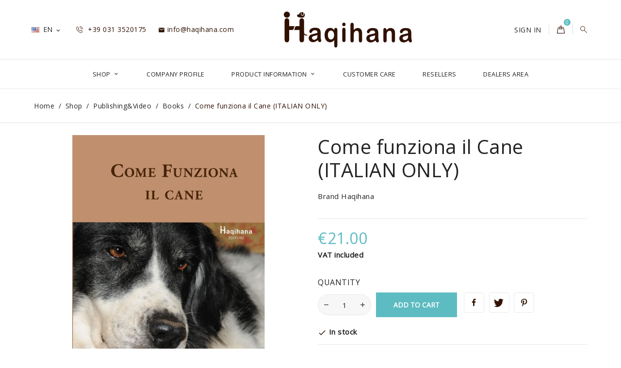

--- FILE ---
content_type: text/html; charset=utf-8
request_url: https://haqihana.com/en/books/88-dogs.html
body_size: 21238
content:
<!doctype html>
<html lang="en">

  <head>
    
      
  <meta charset="utf-8">


  <meta http-equiv="x-ua-compatible" content="ie=edge">



  <link rel="canonical" href="https://haqihana.com/en/books/88-dogs.html">

  <title>Come funziona il Cane (ITALIAN ONLY)</title>
  <meta name="description" content="Quanto conosciamo veramente il cane? Ai più può far piacere ritenerlo “il migliore amico dell’uomo”, ma cosa in effetti guida le sue azioni? Cosa capita nella sua testa pelosa mentre ci guarda con quei grandi occhi espressivi? Ray Coppinger e Mark Feinstein condividono qui le loro conoscenze sull’argomento; nasce così una guida per capire il cane e il suo comportamento.Analizzando il cane come specie biologica e non solo come animale da compagnia, Coppinger e Feinstein sintetizzano decenni di ricerche e osservazioni sul campo per spiegare le basi evolutive sottostanti il comportamento canino. Sottolineando l’importanza fondamentale della forma, intesa come corpo fisico (geni e cervello compresi), spiegano quanto questa influenzi il comportamento, come interagisca con l’ambiente durante la crescita e come si sia evoluta.Nei capitoli successivi si affrontano altre questioni come la funzione del gioco, la mente e il sapere dei cani, il significato dell’abbaio, la ricerca del cibo, il rapporto tra madre e cucciolo e la sua influenza sul futuro cane adulto. Adoriamo i cani come membri della famiglia e apprezziamo la loro compagnia. Ma non è ora di sapere di più su chi siano Fido e Trixie? Questo libro fornirà le chiavi di lettura per capire l’origine dei comportamenti più comuni, più sorprendenti e intriganti del nostro amico.">
  <meta name="keywords" content="">
        <link rel="canonical" href="https://haqihana.com/en/books/88-dogs.html">
    
                  <link rel="alternate" href="https://haqihana.com/it/libri/88-dogs.html" hreflang="it">
                  <link rel="alternate" href="https://haqihana.com/en/books/88-dogs.html" hreflang="en-us">
        



  <meta name="viewport" content="width=device-width, initial-scale=1.0, maximum-scale=1.0, user-scalable=0">



  <link rel="icon" type="image/vnd.microsoft.icon" href="https://haqihana.com/img/favicon.ico?1600937284">
  <link rel="shortcut icon" type="image/x-icon" href="https://haqihana.com/img/favicon.ico?1600937284">



    <link rel="stylesheet" href="https://haqihana.com/themes/foodshop/assets/cache/theme-5df2ee101.css" type="text/css" media="all">




    <script type="text/javascript" src="//maps.googleapis.com/maps/api/js?v=3&amp;key=AIzaSyD1jvj8xiuTGhaAXNO1YhtM4YmqyqLCU6w" ></script>


  <script type="text/javascript">
        var AboutTranslation = "Contact information";
        var NoResultsFoundTranslation = "No results found";
        var NotFoundTranslation = "not found";
        var ResultFoundTranslation = "result found";
        var ResultsFoundTranslation = "results found";
        var btSpr = {"ajaxUrl":"https:\/\/haqihana.com\/en\/module\/gsnippetsreviews\/ajax","spr_script":"\/modules\/gsnippetsreviews\/views\/js\/front\/product.js"};
        var clusterImagePath = "\/modules\/storecluster\/views\/img\/clusters\/m";
        var clustersTextColor = "#000";
        var defaultLat = 25.948969;
        var defaultLong = -80.226439;
        var distance_unit = "km";
        var freeShippingGetBlockUrl = "https:\/\/haqihana.com\/en\/module\/freeshippingamountdisplay\/block";
        var fsadCartDisplayMethod = "prepend";
        var fsadCartDisplaySelector = ".cart-buttons";
        var fsadCartUpdateActions = ["update"];
        var fsadDisplayInCart = 1;
        var geoLocationEnabled = "1";
        var get_directions = "Get Directions";
        var hasStoreIcon = true;
        var img_dir = "\/modules\/storecluster\/views\/img\/";
        var img_store_dir = "\/img\/st\/";
        var ircConfig = {"sitekey":"6LcWvpYqAAAAANg9zaPRenyQP17K0UrQ5b8Dr_Ok","theme":"light","pos":"right","offset":"14","forms":["contact","newsletter","register"]};
        var isMobile = false;
        var is_17 = true;
        var lggoogleanalytics_link = "https:\/\/haqihana.com\/en\/module\/lggoogleanalytics\/gtag?token=0743d028aa90e404f7a47ab7511571a0";
        var lggoogleanalytics_token = "0743d028aa90e404f7a47ab7511571a0";
        var lineven_rlp = {"datas":{"refresh_mode":"NOTHING","refresh_delay":"300","partners_reviews_module":false,"partners_reviews_module_grade_url":""},"id":"118","name":"relatedproducts","is_test_mode":0,"ajax":[],"urls":{"service_dispatcher_url":"https:\/\/haqihana.com\/en\/module\/relatedproducts\/servicedispatcher","service_dispatcher_ssl_url":"https:\/\/haqihana.com\/en\/module\/relatedproducts\/servicedispatcher","short_url":"modules\/relatedproducts\/","base_url":"\/modules\/relatedproducts\/","css_url":"\/modules\/relatedproducts\/views\/css\/","cart_url":"https:\/\/haqihana.com\/en\/cart?action=show","order_url":"https:\/\/haqihana.com\/en\/order"}};
        var listOnlyVisibleStores = 1;
        var logo_store = "haquilina_2.png";
        var markers = [];
        var prestashop = {"cart":{"products":[],"totals":{"total":{"type":"total","label":"Total","amount":0,"value":"\u20ac0.00"},"total_including_tax":{"type":"total","label":"Total (VAT incl.)","amount":0,"value":"\u20ac0.00"},"total_excluding_tax":{"type":"total","label":"Total (tax excl.)","amount":0,"value":"\u20ac0.00"}},"subtotals":{"products":{"type":"products","label":"Subtotal","amount":0,"value":"\u20ac0.00"},"discounts":null,"shipping":{"type":"shipping","label":"Shipping","amount":0,"value":""},"tax":null},"products_count":0,"summary_string":"0 items","vouchers":{"allowed":1,"added":[]},"discounts":[],"minimalPurchase":0,"minimalPurchaseRequired":""},"currency":{"id":1,"name":"Euro","iso_code":"EUR","iso_code_num":"978","sign":"\u20ac"},"customer":{"lastname":null,"firstname":null,"email":null,"birthday":null,"newsletter":null,"newsletter_date_add":null,"optin":null,"website":null,"company":null,"siret":null,"ape":null,"is_logged":false,"gender":{"type":null,"name":null},"addresses":[]},"language":{"name":"English (English)","iso_code":"en","locale":"en-US","language_code":"en-us","is_rtl":"0","date_format_lite":"m\/d\/Y","date_format_full":"m\/d\/Y H:i:s","id":2},"page":{"title":"","canonical":"https:\/\/haqihana.com\/en\/books\/88-dogs.html","meta":{"title":"Come funziona il Cane (ITALIAN ONLY)","description":"Quanto conosciamo veramente il cane? Ai pi\u00f9 pu\u00f2 far piacere ritenerlo \u201cil migliore amico dell\u2019uomo\u201d, ma cosa in effetti guida le sue azioni? Cosa capita nella sua testa pelosa mentre ci guarda con quei grandi occhi espressivi? Ray Coppinger e Mark Feinstein condividono qui le loro conoscenze sull\u2019argomento; nasce cos\u00ec una guida per capire il cane e il suo comportamento.Analizzando il cane come specie biologica e non solo come animale da compagnia, Coppinger e Feinstein sintetizzano decenni di ricerche e osservazioni sul campo per spiegare le basi evolutive sottostanti il comportamento canino. Sottolineando l\u2019importanza fondamentale della forma, intesa come corpo fisico (geni e cervello compresi), spiegano quanto questa influenzi il comportamento, come interagisca con l\u2019ambiente durante la crescita e come si sia evoluta.Nei capitoli successivi si affrontano altre questioni come la funzione del gioco, la mente e il sapere dei cani, il significato dell\u2019abbaio, la ricerca del cibo, il rapporto tra madre e cucciolo e la sua influenza sul futuro cane adulto. Adoriamo i cani come membri della famiglia e apprezziamo la loro compagnia. Ma non \u00e8 ora di sapere di pi\u00f9 su chi siano Fido e Trixie? Questo libro fornir\u00e0 le chiavi di lettura per capire l\u2019origine dei comportamenti pi\u00f9 comuni, pi\u00f9 sorprendenti e intriganti del nostro amico.","keywords":null,"robots":"index"},"page_name":"product","body_classes":{"lang-en":true,"lang-rtl":false,"country-IT":true,"currency-EUR":true,"layout-full-width":true,"page-product":true,"tax-display-enabled":true,"product-id-88":true,"product-Come funziona il Cane (ITALIAN ONLY)":true,"product-id-category-20":true,"product-id-manufacturer-1":true,"product-id-supplier-0":true,"product-available-for-order":true},"admin_notifications":[]},"shop":{"name":"Haqihana S.r.l","logo":"https:\/\/haqihana.com\/img\/haqihana-logo-1598862066.jpg","stores_icon":"https:\/\/haqihana.com\/img\/logo_stores.png","favicon":"https:\/\/haqihana.com\/img\/favicon.ico"},"urls":{"base_url":"https:\/\/haqihana.com\/","current_url":"https:\/\/haqihana.com\/en\/books\/88-dogs.html","shop_domain_url":"https:\/\/haqihana.com","img_ps_url":"https:\/\/haqihana.com\/img\/","img_cat_url":"https:\/\/haqihana.com\/img\/c\/","img_lang_url":"https:\/\/haqihana.com\/img\/l\/","img_prod_url":"https:\/\/haqihana.com\/img\/p\/","img_manu_url":"https:\/\/haqihana.com\/img\/m\/","img_sup_url":"https:\/\/haqihana.com\/img\/su\/","img_ship_url":"https:\/\/haqihana.com\/img\/s\/","img_store_url":"https:\/\/haqihana.com\/img\/st\/","img_col_url":"https:\/\/haqihana.com\/img\/co\/","img_url":"https:\/\/haqihana.com\/themes\/foodshop\/assets\/img\/","css_url":"https:\/\/haqihana.com\/themes\/foodshop\/assets\/css\/","js_url":"https:\/\/haqihana.com\/themes\/foodshop\/assets\/js\/","pic_url":"https:\/\/haqihana.com\/upload\/","pages":{"address":"https:\/\/haqihana.com\/en\/address","addresses":"https:\/\/haqihana.com\/en\/addresses","authentication":"https:\/\/haqihana.com\/en\/login","cart":"https:\/\/haqihana.com\/en\/cart","category":"https:\/\/haqihana.com\/en\/index.php?controller=category","cms":"https:\/\/haqihana.com\/en\/index.php?controller=cms","contact":"https:\/\/haqihana.com\/en\/contact-us","discount":"https:\/\/haqihana.com\/en\/discount","guest_tracking":"https:\/\/haqihana.com\/en\/guest-tracking","history":"https:\/\/haqihana.com\/en\/order-history","identity":"https:\/\/haqihana.com\/en\/identity","index":"https:\/\/haqihana.com\/en\/","my_account":"https:\/\/haqihana.com\/en\/my-account","order_confirmation":"https:\/\/haqihana.com\/en\/order-confirmation","order_detail":"https:\/\/haqihana.com\/en\/index.php?controller=order-detail","order_follow":"https:\/\/haqihana.com\/en\/order-follow","order":"https:\/\/haqihana.com\/en\/order","order_return":"https:\/\/haqihana.com\/en\/index.php?controller=order-return","order_slip":"https:\/\/haqihana.com\/en\/credit-slip","pagenotfound":"https:\/\/haqihana.com\/en\/page-not-found","password":"https:\/\/haqihana.com\/en\/password-recovery","pdf_invoice":"https:\/\/haqihana.com\/en\/index.php?controller=pdf-invoice","pdf_order_return":"https:\/\/haqihana.com\/en\/index.php?controller=pdf-order-return","pdf_order_slip":"https:\/\/haqihana.com\/en\/index.php?controller=pdf-order-slip","prices_drop":"https:\/\/haqihana.com\/en\/prices-drop","product":"https:\/\/haqihana.com\/en\/index.php?controller=product","search":"https:\/\/haqihana.com\/en\/search","sitemap":"https:\/\/haqihana.com\/en\/Sitemap","stores":"https:\/\/haqihana.com\/en\/stores","supplier":"https:\/\/haqihana.com\/en\/supplier","register":"https:\/\/haqihana.com\/en\/login?create_account=1","order_login":"https:\/\/haqihana.com\/en\/order?login=1"},"alternative_langs":{"it":"https:\/\/haqihana.com\/it\/libri\/88-dogs.html","en-us":"https:\/\/haqihana.com\/en\/books\/88-dogs.html"},"theme_assets":"\/themes\/foodshop\/assets\/","actions":{"logout":"https:\/\/haqihana.com\/en\/?mylogout="},"no_picture_image":{"bySize":{"small_default":{"url":"https:\/\/haqihana.com\/img\/p\/en-default-small_default.jpg","width":120,"height":120},"cart_default":{"url":"https:\/\/haqihana.com\/img\/p\/en-default-cart_default.jpg","width":125,"height":125},"home_default":{"url":"https:\/\/haqihana.com\/img\/p\/en-default-home_default.jpg","width":250,"height":250},"medium_default":{"url":"https:\/\/haqihana.com\/img\/p\/en-default-medium_default.jpg","width":382,"height":272},"large_default":{"url":"https:\/\/haqihana.com\/img\/p\/en-default-large_default.jpg","width":1500,"height":1500}},"small":{"url":"https:\/\/haqihana.com\/img\/p\/en-default-small_default.jpg","width":120,"height":120},"medium":{"url":"https:\/\/haqihana.com\/img\/p\/en-default-home_default.jpg","width":250,"height":250},"large":{"url":"https:\/\/haqihana.com\/img\/p\/en-default-large_default.jpg","width":1500,"height":1500},"legend":""}},"configuration":{"display_taxes_label":true,"display_prices_tax_incl":true,"is_catalog":false,"show_prices":true,"opt_in":{"partner":false},"quantity_discount":{"type":"discount","label":"Unit discount"},"voucher_enabled":1,"return_enabled":0},"field_required":[],"breadcrumb":{"links":[{"title":"Home","url":"https:\/\/haqihana.com\/en\/"},{"title":"Shop","url":"https:\/\/haqihana.com\/en\/3-shop"},{"title":"Publishing&Video","url":"https:\/\/haqihana.com\/en\/8-publishing-and-video"},{"title":"Books","url":"https:\/\/haqihana.com\/en\/20-books"},{"title":"Come funziona il Cane (ITALIAN ONLY)","url":"https:\/\/haqihana.com\/en\/books\/88-dogs.html"}],"count":5},"link":{"protocol_link":"https:\/\/","protocol_content":"https:\/\/"},"time":1768898726,"static_token":"6beb638d542e91fe536eaa8bf47c9ff5","token":"99da9d9a26cd722ba395e53633c07142","debug":false};
        var psemailsubscription_subscription = "https:\/\/haqihana.com\/en\/module\/ps_emailsubscription\/subscription";
        var searchUrl = "https:\/\/haqihana.com\/en\/module\/storecluster\/front?ajax=1&fc=module";
        var simpleView = false;
        var storeTagsImgDir = "\/img\/store_tags\/";
        var page_name = "product";
  </script>



  


<!-- Global site tag (gtag.js) - Google Analytics -->
<script type="text/javascript" async src="https://www.googletagmanager.com/gtag/js?id=G-XTEFEBVC44"></script>
<script type="text/javascript">
  window.dataLayer = window.dataLayer || [];
  function gtag(){dataLayer.push(arguments);}
  gtag('js', new Date());
  gtag('config', 'G-XTEFEBVC44'/*, {
    send_page_view: false
  }*/);
</script>
<script type="text/javascript">
  gtag('event', 'view_item', {
    currency: 'EUR',
    items: [
        {
      item_id: '88',
      item_name: 'Come funziona il Cane',
      discount: 0,
      affiliation: 'Haqihana S.r.l',
      item_brand: 'Haqihana',
      item_category: 'Libri',
      item_variant: '',
      price: 21,
      currency: 'EUR',
      quantity: 1
    }        ],
    value: 21
  });
</script>
<style>
:root{
	--color-link-custom-reviews : #000000;
	--text-color-custom-reviews : #000000;
	--color-border-picture-custom-reviews : #FFFFFF;
	--size-picture-custom-reviews : 60px;
}
</style>
<!-- emarketing start -->


<!-- emarketing end -->    



    
  <meta property="og:type" content="product">
  <meta property="og:url" content="https://haqihana.com/en/books/88-dogs.html">
  <meta property="og:title" content="Come funziona il Cane (ITALIAN ONLY)">
  <meta property="og:site_name" content="Haqihana S.r.l">
  <meta property="og:description" content="Quanto conosciamo veramente il cane? Ai più può far piacere ritenerlo “il migliore amico dell’uomo”, ma cosa in effetti guida le sue azioni? Cosa capita nella sua testa pelosa mentre ci guarda con quei grandi occhi espressivi? Ray Coppinger e Mark Feinstein condividono qui le loro conoscenze sull’argomento; nasce così una guida per capire il cane e il suo comportamento.Analizzando il cane come specie biologica e non solo come animale da compagnia, Coppinger e Feinstein sintetizzano decenni di ricerche e osservazioni sul campo per spiegare le basi evolutive sottostanti il comportamento canino. Sottolineando l’importanza fondamentale della forma, intesa come corpo fisico (geni e cervello compresi), spiegano quanto questa influenzi il comportamento, come interagisca con l’ambiente durante la crescita e come si sia evoluta.Nei capitoli successivi si affrontano altre questioni come la funzione del gioco, la mente e il sapere dei cani, il significato dell’abbaio, la ricerca del cibo, il rapporto tra madre e cucciolo e la sua influenza sul futuro cane adulto. Adoriamo i cani come membri della famiglia e apprezziamo la loro compagnia. Ma non è ora di sapere di più su chi siano Fido e Trixie? Questo libro fornirà le chiavi di lettura per capire l’origine dei comportamenti più comuni, più sorprendenti e intriganti del nostro amico.">
  <meta property="og:image" content="https://haqihana.com/586-large_default/dogs.jpg">
      <meta property="product:pretax_price:amount" content="21">
    <meta property="product:pretax_price:currency" content="EUR">
    <meta property="product:price:amount" content="21">
    <meta property="product:price:currency" content="EUR">
    
  </head>
  <body id="product" class="lang-en country-it currency-eur layout-full-width page-product tax-display-enabled product-id-88 product-come-funziona-il-cane-italian-only- product-id-category-20 product-id-manufacturer-1 product-id-supplier-0 product-available-for-order">

    
      
    

    <main id="page" urls_pages_cart="https://haqihana.com/en/cart" static_token="6beb638d542e91fe536eaa8bf47c9ff5">
      
              

      <header id="header">
        
          
  <div class="header-banner">
    
  </div>



  <nav class="header-nav">
    <div class="container">
        <div class="row inner-wrapper">
        <div class="left-nav">
          <div id="_desktop_language_selector">
  <div class="language-selector-wrapper">
    <div class="language-selector dropdown js-dropdown">
      <span class="hidden-lg-up">Language:</span>
      <span class="expand-more hidden-md-down" data-toggle="dropdown">
        <img class="lang-flag" src="https://haqihana.com/img/l/2.jpg"/> 
                en
      </span>
      <a data-target="#" data-toggle="dropdown" aria-haspopup="true" aria-expanded="false" class="hidden-md-down">
        <i class="material-icons">&#xE5CF;</i>
      </a>
      <ul class="dropdown-menu hidden-md-down">
                  <li >
            <a href="https://haqihana.com/it/libri/88-dogs.html" class="dropdown-item">
                            it
              </a>
          </li>
                  <li  class="current" >
            <a href="https://haqihana.com/en/books/88-dogs.html" class="dropdown-item">
                            en
              </a>
          </li>
              </ul>
      <select class="link hidden-lg-up">
                  <option value="https://haqihana.com/it/libri/88-dogs.html"
            >
                            it
            </option>
                  <option value="https://haqihana.com/en/books/88-dogs.html"
             selected="selected">
                            en
            </option>
              </select>
    </div>
  </div>
</div>
<div id="_desktop_contact_link">
    <div class="header__contact dropdown-mobile">
        <span class="js-toggle btn-toggle-mobile font-phone-call hidden-lg-up"></span>
        <div class="js-toggle-list header__contact__list dropdown-toggle-mobile">
                                <a class="header__contact__item" href="tel: +39 031 3520175" title="Contact us">
                    <i class="font-phone-call hidden-md-down"></i>
                     +39 031 3520175
                </a>
                                                                            <a class="header__contact__item" href="mailto:info@haqihana.com" target="_blank" title="Contact us">
                            <i class="material-icons hidden-md-down">&#xE0BE;</i>
                            info@haqihana.com
                        </a>
                                                            </div>
    </div>
</div>

        </div>
        <div id="_desktop_logo">
                          <a href="https://haqihana.com/">
                 <img class="logo img-responsive" src="https://haqihana.com/img/haqihana-logo-1598862066.jpg" alt="Haqihana S.r.l">
               </a>
                   </div>
          <div class="right-nav">
            <div id="_desktop_user_info">
    <div class="header_user_info dropdown-mobile">
      <span class="js-toggle btn-toggle-mobile font-profile hidden-lg-up"></span>
      <div class="js-toggle-list header_user_info__list dropdown-toggle-mobile">
                  <a
            href="https://haqihana.com/en/my-account"
            title="Log in to your customer account"
            rel="nofollow"
          >
                        <span>Sign in</span>
          </a>
              </div>
  </div>
</div>
<div id="_desktop_cart">
  <input type="checkbox" id="toggle-cart" class="no-style">
  <div class="blockcart cart-preview inactive" data-refresh-url="//haqihana.com/en/module/ps_shoppingcart/ajax">
    <label class="cart-header" for="toggle-cart">
        <div class="inner-wrapper">
            <i class="font-bag"></i>
                        <span class="cart-products-count">0</span>
        </div>
    </label>
    <div class="body cart-hover-content">
        <div class="container">
             <ul class="cart-list">
                          </ul>
             <div class="cart-subtotals">
                                  <div class="products">
                     <span class="value">€0.00</span>
                     <span class="label">Subtotal</span>
                 </div>
                                  <div class="">
                     <span class="value"></span>
                     <span class="label"></span>
                 </div>
                                  <div class="shipping">
                     <span class="value"></span>
                     <span class="label">Shipping</span>
                 </div>
                                  <div class="">
                     <span class="value"></span>
                     <span class="label"></span>
                 </div>
                                 <div class="cart-total">
                     <span class="value">€0.00</span>
                     <span class="label">Total</span>
                </div>
             </div>
             <div class="cart-wishlist-action">
                                  <a class="btn cart-wishlist-checkout" href="//haqihana.com/en/cart?action=show">Checkout</a>
             </div>
         </div>
     </div>
  </div>
</div>

<!-- Block search module TOP -->
<div id="_desktop_search_bar">
	<div id="search_widget" class="search-widget js-custom-search" data-search-controller-url="//haqihana.com/en/search" data-list-item-template="&lt;div class=&quot;results_item&quot;&gt;&lt;div class=&quot;item_img&quot;&gt;&lt;img class=&quot;item_thumbnail&quot; src=&quot;{{imageUrl}}&quot; alt=&quot;{{name}}&quot;&gt;&lt;/div&gt;&lt;div class=&quot;item_des&quot;&gt;&lt;span class=&quot;item_name&quot;&gt;{{name}}&lt;/span&gt;&lt;span class=&quot;item_price&quot;&gt;{{price}}&lt;/span&gt;&lt;/div&gt;&lt;/div&gt;">
		<div class="search-bar hidden-lg-up">
			<form class="search-bar__wrap" method="get" action="//haqihana.com/en/search">
				<input type="hidden" name="controller" value="search">
				<input class="search-bar__text" type="text" name="s" value="" placeholder="Search...">
				<button class="search-bar__btn font-search" type="submit">
				</button>
			</form>
		</div>
		<div class="search-block hidden-md-down">
			<span class="js-search-btn-toggle search-btn-toggle font-search" title="Search"></span>
			<form class="search-form" method="get" action="//haqihana.com/en/search">
				<div class="search-field container -responsive">
					<input type="hidden" name="controller" value="search">
					<input class="input-text" type="text" name="s" value="" placeholder="Search our catalog..." aria-label="Search">
					<button class="search-btn font-search" type="submit">
					</button>
				</div>
			</form>
		</div>
	</div>
</div>
<!-- /Block search module TOP -->

         </div>
          <div class="hidden-lg-up mobile">
            <div id="menu-icon">
              <i class="material-icons d-inline">&#xE5D2;</i>
            </div>
            <div class="top-logo" id="_mobile_logo"></div>
                        <div id="_mobile_contact_link"></div>
                                    <div id="_mobile_user_info"></div>
                                    <div id="_mobile_cart"></div>
                      </div>
        </div>
    </div>
  </nav>



  <div class="header-top">
       <div class="row inner-wrapper">
        

<div class="main-menu col-12 js-top-menu position-static hidden-md-down" id="_desktop_top_menu">
    
          <ul class="top-menu" id="top-menu" data-depth="0">
                    <li class="category" id="category-3">                
                          <a
                class="dropdown-item with-ul"
                href="https://haqihana.com/en/3-shop" data-depth="0"
                              >
                Shop
                                                                        <span data-target="#top_sub_menu_83957" data-toggle="collapse" class="hidden-lg-up navbar-toggler collapse-icons">
                      <i class="material-icons add">&#xE313;</i>
                      <i class="material-icons remove">&#xE316;</i>
                    </span>
                              </a>
                            <div  class="popover sub-menu js-sub-menu submenu collapse" id="top_sub_menu_83957">
                              <div class="inner-wrapper">
                              
          <ul class="top-menu"  data-depth="1">
                    <li class="category" id="category-4">                
                          <a
                class="dropdown-item dropdown-submenu with-ul"
                href="https://haqihana.com/en/4-accessories" data-depth="1"
                              >
                Accessories
                                                                        <span data-target="#top_sub_menu_89503" data-toggle="collapse" class="hidden-lg-up navbar-toggler collapse-icons">
                      <i class="material-icons add">&#xE313;</i>
                      <i class="material-icons remove">&#xE316;</i>
                    </span>
                              </a>
                            <div  class="collapse submenu" id="top_sub_menu_89503">
                              
          <ul class="top-menu"  data-depth="2">
                    <li class="category" id="category-16">                
                          <a
                class="dropdown-item "
                href="https://haqihana.com/en/16-leashes" data-depth="2"
                              >
                Leashes
                              </a>
                          </li>
                    <li class="category" id="category-17">                
                          <a
                class="dropdown-item "
                href="https://haqihana.com/en/17-leather-line" data-depth="2"
                              >
                Leather line
                              </a>
                          </li>
                    <li class="category" id="category-54">                
                          <a
                class="dropdown-item "
                href="https://haqihana.com/en/54-harnesses-h" data-depth="2"
                              >
                Harnesses H
                              </a>
                          </li>
                    <li class="category" id="category-55">                
                          <a
                class="dropdown-item "
                href="https://haqihana.com/en/55-harnesses-2h" data-depth="2"
                              >
                Harnesses 2H
                              </a>
                          </li>
                    <li class="category" id="category-59">                
                          <a
                class="dropdown-item "
                href="https://haqihana.com/en/59-limited-edition" data-depth="2"
                              >
                Limited edition
                              </a>
                          </li>
              </ul>
    
                                              </div>
                          </li>
                    <li class="category" id="category-8">                
                          <a
                class="dropdown-item dropdown-submenu with-ul"
                href="https://haqihana.com/en/8-publishing-and-video" data-depth="1"
                              >
                Publishing&amp;Video
                                                                        <span data-target="#top_sub_menu_68882" data-toggle="collapse" class="hidden-lg-up navbar-toggler collapse-icons">
                      <i class="material-icons add">&#xE313;</i>
                      <i class="material-icons remove">&#xE316;</i>
                    </span>
                              </a>
                            <div  class="collapse submenu" id="top_sub_menu_68882">
                              
          <ul class="top-menu"  data-depth="2">
                    <li class="category" id="category-20">                
                          <a
                class="dropdown-item "
                href="https://haqihana.com/en/20-books" data-depth="2"
                              >
                Books
                              </a>
                          </li>
                    <li class="category" id="category-21">                
                          <a
                class="dropdown-item "
                href="https://haqihana.com/en/21-dvd" data-depth="2"
                              >
                Dvd
                              </a>
                          </li>
                    <li class="category" id="category-23">                
                          <a
                class="dropdown-item "
                href="https://haqihana.com/en/23-autori-libri" data-depth="2"
                              >
                Autori
                              </a>
                          </li>
              </ul>
    
                                              </div>
                          </li>
                    <li class="category" id="category-7">                
                          <a
                class="dropdown-item dropdown-submenu with-ul"
                href="https://haqihana.com/en/7-gadget" data-depth="1"
                              >
                Gadget
                                                                        <span data-target="#top_sub_menu_73552" data-toggle="collapse" class="hidden-lg-up navbar-toggler collapse-icons">
                      <i class="material-icons add">&#xE313;</i>
                      <i class="material-icons remove">&#xE316;</i>
                    </span>
                              </a>
                            <div  class="collapse submenu" id="top_sub_menu_73552">
                              
          <ul class="top-menu"  data-depth="2">
                    <li class="category" id="category-22">                
                          <a
                class="dropdown-item "
                href="https://haqihana.com/en/22-t-shirts" data-depth="2"
                              >
                T-shirts
                              </a>
                          </li>
              </ul>
    
                                              </div>
                          </li>
                    <li class="category" id="category-58">                
                          <a
                class="dropdown-item dropdown-submenu with-ul"
                href="https://haqihana.com/en/58-outlet" data-depth="1"
                              >
                OUTLET
                                                                        <span data-target="#top_sub_menu_47480" data-toggle="collapse" class="hidden-lg-up navbar-toggler collapse-icons">
                      <i class="material-icons add">&#xE313;</i>
                      <i class="material-icons remove">&#xE316;</i>
                    </span>
                              </a>
                            <div  class="collapse submenu" id="top_sub_menu_47480">
                              
          <ul class="top-menu"  data-depth="2">
                    <li class="category" id="category-57">                
                          <a
                class="dropdown-item "
                href="https://haqihana.com/en/57-outlet" data-depth="2"
                              >
                OUTLET
                              </a>
                          </li>
              </ul>
    
                                              </div>
                          </li>
                    <li class="category" id="category-66">                
                          <a
                class="dropdown-item dropdown-submenu "
                href="https://haqihana.com/en/66-sales-promos" data-depth="1"
                              >
                SALES &amp; PROMOS
                              </a>
                          </li>
              </ul>
    
                                                </div>
                              </div>
                          </li>
                    <li class="cms-page" id="cms-page-4">                
                          <a
                class="dropdown-item "
                href="https://haqihana.com/en/content/4-company-profile" data-depth="0"
                              >
                Company profile
                              </a>
                          </li>
                    <li class="cms-category" id="cms-category-3">                
                          <a
                class="dropdown-item with-ul"
                href="https://haqihana.com/en/content/category/3-product-information" data-depth="0"
                              >
                Product Information
                                                                        <span data-target="#top_sub_menu_1940" data-toggle="collapse" class="hidden-lg-up navbar-toggler collapse-icons">
                      <i class="material-icons add">&#xE313;</i>
                      <i class="material-icons remove">&#xE316;</i>
                    </span>
                              </a>
                            <div  class="popover sub-menu js-sub-menu submenu collapse" id="top_sub_menu_1940">
                              <div class="inner-wrapper">
                              
          <ul class="top-menu"  data-depth="1">
                    <li class="cms-page" id="cms-page-17">                
                          <a
                class="dropdown-item dropdown-submenu "
                href="https://haqihana.com/en/content/17-size-guide" data-depth="1"
                              >
                Size guide
                              </a>
                          </li>
                    <li class="cms-page" id="cms-page-13">                
                          <a
                class="dropdown-item dropdown-submenu "
                href="https://haqihana.com/en/content/13-harness-fitting" data-depth="1"
                              >
                Harness fitting
                              </a>
                          </li>
                    <li class="cms-page" id="cms-page-21">                
                          <a
                class="dropdown-item dropdown-submenu "
                href="https://haqihana.com/en/content/21-brochure" data-depth="1"
                              >
                Brochure
                              </a>
                          </li>
                    <li class="cms-page" id="cms-page-12">                
                          <a
                class="dropdown-item dropdown-submenu "
                href="https://haqihana.com/en/content/12-instructions-harnessesleashes" data-depth="1"
                              >
                Instructions: harnesses/leashes
                              </a>
                          </li>
                    <li class="cms-page" id="cms-page-9">                
                          <a
                class="dropdown-item dropdown-submenu "
                href="https://haqihana.com/en/content/9-to-japanese-market" data-depth="1"
                              >
                To Japanese Market
                              </a>
                          </li>
                    <li class="cms-page" id="cms-page-28">                
                          <a
                class="dropdown-item dropdown-submenu "
                href="https://haqihana.com/en/content/28-to-chinese-market" data-depth="1"
                              >
                To Chinese Market
                              </a>
                          </li>
                    <li class="cms-page" id="cms-page-30">                
                          <a
                class="dropdown-item dropdown-submenu "
                href="https://haqihana.com/en/content/30-terms-of-sale" data-depth="1"
                              >
                Terms of Sale
                              </a>
                          </li>
                    <li class="cms-page" id="cms-page-31">                
                          <a
                class="dropdown-item dropdown-submenu "
                href="https://haqihana.com/en/content/31-declaration-of-conformity" data-depth="1"
                              >
                Declaration of Conformity
                              </a>
                          </li>
              </ul>
    
                                                </div>
                              </div>
                          </li>
                    <li class="link" id="lnk-customer-care">                
                          <a
                class="dropdown-item "
                href="https://haqihana.com/en/contact-us" data-depth="0"
                              >
                Customer Care
                              </a>
                          </li>
                    <li class="link" id="lnk-resellers">                
                          <a
                class="dropdown-item "
                href="https://haqihana.com/en/stores" data-depth="0"
                              >
                Resellers
                              </a>
                          </li>
                    <li class="cms-page" id="cms-page-24">                
                          <a
                class="dropdown-item "
                href="https://haqihana.com/en/content/24-dealers-area" data-depth="0"
                              >
                DEALERS AREA
                              </a>
                          </li>
              </ul>
    
</div>


      </div>
      <div id="mobile_top_menu_wrapper" class="row hidden-lg-up">
        <div class="wrapper-nav">
                        <div id="_mobile_currency_selector"></div>
                                    <div id="_mobile_language_selector"></div>
                        <div id="_mobile_link_block"></div>
        </div>
                <div class="wrapper-modules">
          <div id="_mobile_search_bar"></div>
        </div>
                <div class="js-top-menu mobile" id="_mobile_top_menu"></div>
      </div>
  </div>
  

        
      </header>

      <section id="wrapper">
          
          
              <nav data-depth="5" class="breadcrumb">
  <ol class="container -responsive" itemscope itemtype="http://schema.org/BreadcrumbList">
    
              
          <li itemprop="itemListElement" itemscope itemtype="http://schema.org/ListItem">
            <a itemprop="item" href="https://haqihana.com/en/">
              <span itemprop="name">Home</span>
            </a>
            <meta itemprop="position" content="1">
          </li>
        
              
          <li itemprop="itemListElement" itemscope itemtype="http://schema.org/ListItem">
            <a itemprop="item" href="https://haqihana.com/en/3-shop">
              <span itemprop="name">Shop</span>
            </a>
            <meta itemprop="position" content="2">
          </li>
        
              
          <li itemprop="itemListElement" itemscope itemtype="http://schema.org/ListItem">
            <a itemprop="item" href="https://haqihana.com/en/8-publishing-and-video">
              <span itemprop="name">Publishing&amp;Video</span>
            </a>
            <meta itemprop="position" content="3">
          </li>
        
              
          <li itemprop="itemListElement" itemscope itemtype="http://schema.org/ListItem">
            <a itemprop="item" href="https://haqihana.com/en/20-books">
              <span itemprop="name">Books</span>
            </a>
            <meta itemprop="position" content="4">
          </li>
        
              
          <li itemprop="itemListElement" itemscope itemtype="http://schema.org/ListItem">
            <a itemprop="item" href="https://haqihana.com/en/books/88-dogs.html">
              <span itemprop="name">Come funziona il Cane (ITALIAN ONLY)</span>
            </a>
            <meta itemprop="position" content="5">
          </li>
        
          
  </ol>
</nav>
          
                       <div class="container">
            
            
            </div>
                  <div class="container clearfix">
            <div class="wrapper-columns row">
          
            
<aside id="notifications">
  <div class="container">
    
    
    
      </div>
</aside>
          
            

            
  <div id="content-wrapper" class="col-12">
  	
    

  <section id="main" itemscope itemtype="https://schema.org/Product">
      
    <div class="row">
      <div class="col-lg-6 l-column p-page">
        
          <section class="page-content" id="content">
            
              
                <div class="images-container">
  
    <div class="product-cover">
                      <img class="js-qv-product-cover" src="https://haqihana.com/586-large_default/dogs.jpg" alt="Come funziona il Cane (ITALIAN ONLY)" title="Come funziona il Cane (ITALIAN ONLY)" style="width:100%;" itemprop="image">
        <div class="layer" data-toggle="modal" data-target="#product-modal">
          <i class="material-icons zoom-in">&#xE8B6;</i>
        </div>
                    
        <ul class="product-flags">
                  </ul>
      
    </div>
  

  
    <div class="wrapper-thumbnails">
        <div class="scroll-box-arrows">
            <i class="material-icons left">&#xE314;</i>
            <i class="material-icons right">&#xE315;</i>
        </div>
          <div class="arrows js-arrows">
            <i class="material-icons arrow-up js-arrow-up">&#xE316;</i>
            <i class="material-icons arrow-down js-arrow-down">&#xE313;</i>
          </div>
      <div class="js-qv-mask mask">
        <ul class="product-images js-qv-product-images">
                      <li class="thumb-container">
              <img
                class="thumb js-thumb selected"
                data-image-medium-src="https://haqihana.com/586-medium_default/dogs.jpg"
                data-image-large-src="https://haqihana.com/586-large_default/dogs.jpg"
                src="https://haqihana.com/586-home_default/dogs.jpg"
                alt="Come funziona il Cane (ITALIAN ONLY)"
                title="Come funziona il Cane (ITALIAN ONLY)"
                width="100"
                itemprop="image"
              >
              <span class="thumb-label"></span>
            </li>
                      <li class="thumb-container">
              <img
                class="thumb js-thumb"
                data-image-medium-src="https://haqihana.com/733-medium_default/dogs.jpg"
                data-image-large-src="https://haqihana.com/733-large_default/dogs.jpg"
                src="https://haqihana.com/733-home_default/dogs.jpg"
                alt="Come funziona il Cane (ITALIAN ONLY)"
                title="Come funziona il Cane (ITALIAN ONLY)"
                width="100"
                itemprop="image"
              >
              <span class="thumb-label"></span>
            </li>
                  </ul>
      </div>
    </div>
  
</div>

              
            
          </section>
        
        </div>
        <div class="col-lg-6 r-column">
          
            
              <h1 class="h1" itemprop="name">Come funziona il Cane (ITALIAN ONLY)</h1>
            
          
                    
                                  <div class="product-manufacturer">
                                          <label class="label">Brand</label>
                      <span>
                        <a href="https://haqihana.com/en/brand/1-haqihana">Haqihana</a>
                      </span>
                                        <meta itemprop="brand" content="Haqihana" />
                  </div>
                                            
                  <div class="product-prices">
    
          

    
      <div
        class="product-price h5 "
        itemprop="offers"
        itemscope
        itemtype="https://schema.org/Offer"
      >
        <link itemprop="availability" href="https://schema.org/InStock"/>
        <meta itemprop="priceCurrency" content="EUR">
        <meta itemprop="url" content="https://haqihana.com/en/books/88-dogs.html">
        <div class="current-price">
          <span class="price" itemprop="price" content="21">€21.00</span>

                  </div>

        
                  
      </div>
    

    
          

    
          

    
          

    

    <div class="tax-shipping-delivery-label">
              VAT included
            
                              
                        </div>
  </div>
              
          
          <div class="product-information">
                        <div class="product-actions">
              
                <form action="https://haqihana.com/en/cart" method="post" id="add-to-cart-or-refresh">
                  <input type="hidden" name="token" value="6beb638d542e91fe536eaa8bf47c9ff5">
                  <input type="hidden" name="id_product" value="88" id="product_page_product_id">
                  <input type="hidden" name="id_customization" value="0" id="product_customization_id">

                  
                    <div class="product-variants">
  </div>
                  

                  
                                      

                  
                                      

                  
                        <div class="quantity-control-label">Quantity</div> 
<div class="product-add-to-cart">
  
    
      <div class="product-quantity">
        <div class="qty">
          <input
            type="text"
            name="qty"
            id="quantity_wanted"
            value="1"
            class="input-group"
            min="1"
          >
        </div>

        <div class="add">
          <button
            class="btn btn-primary add-to-cart"
            data-button-action="add-to-cart"
            type="submit"
                      >
            Add to cart
          </button>
        </div>
        
      </div>
    
          
               <span id="product-availability">
                                                         <i class="material-icons product-available">&#xE5CA;</i>
                                      In stock
                                </span>
          
          
                        
  </div>
                  

                  
                    <div class="product-additional-info">
  


      <div class="social-sharing">
            <ul>
                  <li class="facebook icon-gray">
              <a href="https://www.facebook.com/sharer.php?u=https%3A%2F%2Fhaqihana.com%2Fen%2Fbooks%2F88-dogs.html" class="text-hide" title="Share" target="_blank">              </a>
          </li>
                  <li class="twitter icon-gray">
              <a href="https://twitter.com/intent/tweet?text=Come+funziona+il+Cane+%28ITALIAN+ONLY%29 https%3A%2F%2Fhaqihana.com%2Fen%2Fbooks%2F88-dogs.html" class="text-hide" title="Tweet" target="_blank">              </a>
          </li>
                  <li class="pinterest icon-gray">
              <a href="https://www.pinterest.com/pin/create/button/?media=https%3A%2F%2Fhaqihana.com%2F586%2Fdogs.jpg&amp;url=https%3A%2F%2Fhaqihana.com%2Fen%2Fbooks%2F88-dogs.html" class="text-hide" title="Pinterest" target="_blank">              </a>
          </li>
              </ul>
    </div>
  

</div>
                  

                  
                    <input class="product-refresh ps-hidden-by-js" name="refresh" type="submit" value="Refresh">
                  
                </form>
              
               
            
              
            
              
              <div id="product-description-short-88" class="product-description-short rte" itemprop="description"><p>Quanto conosciamo veramente il cane? Ai più può far piacere ritenerlo “il migliore amico dell’uomo”, ma cosa in effetti guida le sue azioni? Cosa capita nella sua testa pelosa mentre ci guarda con quei grandi occhi espressivi? Ray Coppinger e Mark Feinstein condividono qui le loro conoscenze sull’argomento; nasce così una guida per capire il cane e il suo comportamento.<br />Analizzando il cane come specie biologica e non solo come animale da compagnia, Coppinger e Feinstein sintetizzano decenni di ricerche e osservazioni sul campo per spiegare le basi evolutive sottostanti il comportamento canino. Sottolineando l’importanza fondamentale della forma, intesa come corpo fisico (geni e cervello compresi), spiegano quanto questa influenzi il comportamento, come interagisca con l’ambiente durante la crescita e come si sia evoluta.<br />Nei capitoli successivi si affrontano altre questioni come la funzione del gioco, la mente e il sapere dei cani, il significato dell’abbaio, la ricerca del cibo, il rapporto tra madre e cucciolo e la sua influenza sul futuro cane adulto. <br />Adoriamo i cani come membri della famiglia e apprezziamo la loro compagnia. Ma non è ora di sapere di più su chi siano Fido e Trixie? Questo libro fornirà le chiavi di lettura per capire l’origine dei comportamenti più comuni, più sorprendenti e intriganti del nostro amico.</p></div>
                          
            </div>
			
           
            
            
          </div>
        </div>
      </div>
      
      
       
    
         <div class="more-info">
           <ul class="nav nav-tabs_alternative">
            
                                                     
                           
                                                                                                                                                                                                                                                                                                                                                                                                                                                                                                                                                                                                                                                                                                                                                                                                                                                                                                                                                                                                                                                                                                    


            
                           <li class="nav-item">
                 <a class="data-sheet-tab nav-link" data-toggle="tab" href="#product-details">
                   Product Details
                 </a>
               </li>
                                     
           </ul>
            
           <div class="tab-content" id="tab-content">
            
           
            
                          

                        
            
                          
            
                                                                                                                                                                                                                                                                                                                                                                                                                                                                                                                                                                                                                                                                                                                                                                                  

            
            
              <div class="tab-pane fade in"
     id="product-details"
     data-product="{&quot;id_shop_default&quot;:&quot;1&quot;,&quot;id_manufacturer&quot;:&quot;1&quot;,&quot;id_supplier&quot;:&quot;0&quot;,&quot;reference&quot;:&quot;LIBRO_44&quot;,&quot;is_virtual&quot;:&quot;0&quot;,&quot;delivery_in_stock&quot;:null,&quot;delivery_out_stock&quot;:null,&quot;id_category_default&quot;:&quot;20&quot;,&quot;on_sale&quot;:&quot;0&quot;,&quot;online_only&quot;:&quot;0&quot;,&quot;ecotax&quot;:0,&quot;minimal_quantity&quot;:&quot;1&quot;,&quot;low_stock_threshold&quot;:null,&quot;low_stock_alert&quot;:&quot;0&quot;,&quot;price&quot;:&quot;\u20ac21.00&quot;,&quot;unity&quot;:&quot;&quot;,&quot;unit_price_ratio&quot;:&quot;0.000000&quot;,&quot;additional_shipping_cost&quot;:&quot;0.000000&quot;,&quot;customizable&quot;:&quot;0&quot;,&quot;text_fields&quot;:&quot;0&quot;,&quot;uploadable_files&quot;:&quot;0&quot;,&quot;redirect_type&quot;:&quot;404&quot;,&quot;id_type_redirected&quot;:&quot;0&quot;,&quot;available_for_order&quot;:&quot;1&quot;,&quot;available_date&quot;:&quot;0000-00-00&quot;,&quot;show_condition&quot;:&quot;0&quot;,&quot;condition&quot;:&quot;new&quot;,&quot;show_price&quot;:&quot;1&quot;,&quot;indexed&quot;:&quot;1&quot;,&quot;visibility&quot;:&quot;both&quot;,&quot;cache_default_attribute&quot;:&quot;0&quot;,&quot;advanced_stock_management&quot;:&quot;0&quot;,&quot;date_add&quot;:&quot;2018-07-17 11:25:35&quot;,&quot;date_upd&quot;:&quot;2024-12-30 11:55:52&quot;,&quot;pack_stock_type&quot;:&quot;3&quot;,&quot;meta_description&quot;:null,&quot;meta_keywords&quot;:null,&quot;meta_title&quot;:null,&quot;link_rewrite&quot;:&quot;dogs&quot;,&quot;name&quot;:&quot;Come funziona il Cane (ITALIAN ONLY)&quot;,&quot;description&quot;:null,&quot;description_short&quot;:&quot;&lt;p&gt;Quanto conosciamo veramente il cane? Ai pi\u00f9 pu\u00f2 far piacere ritenerlo \u201cil migliore amico dell\u2019uomo\u201d, ma cosa in effetti guida le sue azioni? Cosa capita nella sua testa pelosa mentre ci guarda con quei grandi occhi espressivi? Ray Coppinger e Mark Feinstein condividono qui le loro conoscenze sull\u2019argomento; nasce cos\u00ec una guida per capire il cane e il suo comportamento.&lt;br \/&gt;Analizzando il cane come specie biologica e non solo come animale da compagnia, Coppinger e Feinstein sintetizzano decenni di ricerche e osservazioni sul campo per spiegare le basi evolutive sottostanti il comportamento canino. Sottolineando l\u2019importanza fondamentale della forma, intesa come corpo fisico (geni e cervello compresi), spiegano quanto questa influenzi il comportamento, come interagisca con l\u2019ambiente durante la crescita e come si sia evoluta.&lt;br \/&gt;Nei capitoli successivi si affrontano altre questioni come la funzione del gioco, la mente e il sapere dei cani, il significato dell\u2019abbaio, la ricerca del cibo, il rapporto tra madre e cucciolo e la sua influenza sul futuro cane adulto. &lt;br \/&gt;Adoriamo i cani come membri della famiglia e apprezziamo la loro compagnia. Ma non \u00e8 ora di sapere di pi\u00f9 su chi siano Fido e Trixie? Questo libro fornir\u00e0 le chiavi di lettura per capire l\u2019origine dei comportamenti pi\u00f9 comuni, pi\u00f9 sorprendenti e intriganti del nostro amico.&lt;\/p&gt;&quot;,&quot;available_now&quot;:&quot;In stock&quot;,&quot;available_later&quot;:null,&quot;id&quot;:88,&quot;id_product&quot;:88,&quot;out_of_stock&quot;:2,&quot;new&quot;:0,&quot;id_product_attribute&quot;:&quot;0&quot;,&quot;quantity_wanted&quot;:1,&quot;extraContent&quot;:[],&quot;allow_oosp&quot;:0,&quot;category&quot;:&quot;books&quot;,&quot;category_name&quot;:&quot;Books&quot;,&quot;link&quot;:&quot;https:\/\/haqihana.com\/en\/books\/88-dogs.html&quot;,&quot;attribute_price&quot;:0,&quot;price_tax_exc&quot;:21,&quot;price_without_reduction&quot;:21,&quot;reduction&quot;:0,&quot;specific_prices&quot;:false,&quot;quantity&quot;:160,&quot;quantity_all_versions&quot;:160,&quot;id_image&quot;:&quot;en-default&quot;,&quot;features&quot;:[],&quot;attachments&quot;:[],&quot;virtual&quot;:0,&quot;pack&quot;:0,&quot;packItems&quot;:[],&quot;nopackprice&quot;:0,&quot;customization_required&quot;:false,&quot;rate&quot;:0,&quot;tax_name&quot;:&quot;&quot;,&quot;ecotax_rate&quot;:0,&quot;unit_price&quot;:&quot;&quot;,&quot;customizations&quot;:{&quot;fields&quot;:[]},&quot;id_customization&quot;:0,&quot;is_customizable&quot;:false,&quot;show_quantities&quot;:true,&quot;quantity_label&quot;:&quot;Items&quot;,&quot;quantity_discounts&quot;:[],&quot;customer_group_discount&quot;:0,&quot;images&quot;:[{&quot;bySize&quot;:{&quot;small_default&quot;:{&quot;url&quot;:&quot;https:\/\/haqihana.com\/586-small_default\/dogs.jpg&quot;,&quot;width&quot;:120,&quot;height&quot;:120},&quot;cart_default&quot;:{&quot;url&quot;:&quot;https:\/\/haqihana.com\/586-cart_default\/dogs.jpg&quot;,&quot;width&quot;:125,&quot;height&quot;:125},&quot;home_default&quot;:{&quot;url&quot;:&quot;https:\/\/haqihana.com\/586-home_default\/dogs.jpg&quot;,&quot;width&quot;:250,&quot;height&quot;:250},&quot;medium_default&quot;:{&quot;url&quot;:&quot;https:\/\/haqihana.com\/586-medium_default\/dogs.jpg&quot;,&quot;width&quot;:382,&quot;height&quot;:272},&quot;large_default&quot;:{&quot;url&quot;:&quot;https:\/\/haqihana.com\/586-large_default\/dogs.jpg&quot;,&quot;width&quot;:1500,&quot;height&quot;:1500}},&quot;small&quot;:{&quot;url&quot;:&quot;https:\/\/haqihana.com\/586-small_default\/dogs.jpg&quot;,&quot;width&quot;:120,&quot;height&quot;:120},&quot;medium&quot;:{&quot;url&quot;:&quot;https:\/\/haqihana.com\/586-home_default\/dogs.jpg&quot;,&quot;width&quot;:250,&quot;height&quot;:250},&quot;large&quot;:{&quot;url&quot;:&quot;https:\/\/haqihana.com\/586-large_default\/dogs.jpg&quot;,&quot;width&quot;:1500,&quot;height&quot;:1500},&quot;legend&quot;:&quot;&quot;,&quot;id_image&quot;:&quot;586&quot;,&quot;cover&quot;:&quot;1&quot;,&quot;position&quot;:&quot;1&quot;,&quot;associatedVariants&quot;:[]},{&quot;bySize&quot;:{&quot;small_default&quot;:{&quot;url&quot;:&quot;https:\/\/haqihana.com\/733-small_default\/dogs.jpg&quot;,&quot;width&quot;:120,&quot;height&quot;:120},&quot;cart_default&quot;:{&quot;url&quot;:&quot;https:\/\/haqihana.com\/733-cart_default\/dogs.jpg&quot;,&quot;width&quot;:125,&quot;height&quot;:125},&quot;home_default&quot;:{&quot;url&quot;:&quot;https:\/\/haqihana.com\/733-home_default\/dogs.jpg&quot;,&quot;width&quot;:250,&quot;height&quot;:250},&quot;medium_default&quot;:{&quot;url&quot;:&quot;https:\/\/haqihana.com\/733-medium_default\/dogs.jpg&quot;,&quot;width&quot;:382,&quot;height&quot;:272},&quot;large_default&quot;:{&quot;url&quot;:&quot;https:\/\/haqihana.com\/733-large_default\/dogs.jpg&quot;,&quot;width&quot;:1500,&quot;height&quot;:1500}},&quot;small&quot;:{&quot;url&quot;:&quot;https:\/\/haqihana.com\/733-small_default\/dogs.jpg&quot;,&quot;width&quot;:120,&quot;height&quot;:120},&quot;medium&quot;:{&quot;url&quot;:&quot;https:\/\/haqihana.com\/733-home_default\/dogs.jpg&quot;,&quot;width&quot;:250,&quot;height&quot;:250},&quot;large&quot;:{&quot;url&quot;:&quot;https:\/\/haqihana.com\/733-large_default\/dogs.jpg&quot;,&quot;width&quot;:1500,&quot;height&quot;:1500},&quot;legend&quot;:&quot;&quot;,&quot;id_image&quot;:&quot;733&quot;,&quot;cover&quot;:null,&quot;position&quot;:&quot;2&quot;,&quot;associatedVariants&quot;:[]}],&quot;cover&quot;:{&quot;bySize&quot;:{&quot;small_default&quot;:{&quot;url&quot;:&quot;https:\/\/haqihana.com\/586-small_default\/dogs.jpg&quot;,&quot;width&quot;:120,&quot;height&quot;:120},&quot;cart_default&quot;:{&quot;url&quot;:&quot;https:\/\/haqihana.com\/586-cart_default\/dogs.jpg&quot;,&quot;width&quot;:125,&quot;height&quot;:125},&quot;home_default&quot;:{&quot;url&quot;:&quot;https:\/\/haqihana.com\/586-home_default\/dogs.jpg&quot;,&quot;width&quot;:250,&quot;height&quot;:250},&quot;medium_default&quot;:{&quot;url&quot;:&quot;https:\/\/haqihana.com\/586-medium_default\/dogs.jpg&quot;,&quot;width&quot;:382,&quot;height&quot;:272},&quot;large_default&quot;:{&quot;url&quot;:&quot;https:\/\/haqihana.com\/586-large_default\/dogs.jpg&quot;,&quot;width&quot;:1500,&quot;height&quot;:1500}},&quot;small&quot;:{&quot;url&quot;:&quot;https:\/\/haqihana.com\/586-small_default\/dogs.jpg&quot;,&quot;width&quot;:120,&quot;height&quot;:120},&quot;medium&quot;:{&quot;url&quot;:&quot;https:\/\/haqihana.com\/586-home_default\/dogs.jpg&quot;,&quot;width&quot;:250,&quot;height&quot;:250},&quot;large&quot;:{&quot;url&quot;:&quot;https:\/\/haqihana.com\/586-large_default\/dogs.jpg&quot;,&quot;width&quot;:1500,&quot;height&quot;:1500},&quot;legend&quot;:&quot;&quot;,&quot;id_image&quot;:&quot;586&quot;,&quot;cover&quot;:&quot;1&quot;,&quot;position&quot;:&quot;1&quot;,&quot;associatedVariants&quot;:[]},&quot;has_discount&quot;:false,&quot;discount_type&quot;:null,&quot;discount_percentage&quot;:null,&quot;discount_percentage_absolute&quot;:null,&quot;discount_amount&quot;:null,&quot;discount_amount_to_display&quot;:null,&quot;price_amount&quot;:21,&quot;unit_price_full&quot;:&quot;&quot;,&quot;show_availability&quot;:true,&quot;availability_date&quot;:null,&quot;availability_message&quot;:&quot;In stock&quot;,&quot;availability&quot;:&quot;available&quot;}"
  >
  <div class="tab-pane-inner">
      <div class="product-info">
            
                      
          
                      <div class="product-reference">
              <label class="label">Reference </label>
              <span itemprop="sku">LIBRO_44</span>
            </div>
                    
          
                          <div class="product-quantities">
                <label class="label">In stock</label>
                <span>160 Items</span>
              </div>
                      

          
                      
          
                        
      </div>
      
        <div class="product-out-of-stock">
          
        </div>
      
  
      

    
      
</div>
</div>
            
            
              
            <section class="lineven-relatedproducts-block"
            data-hook-code="OPP"
            data-controller="ProductPage"
            data-id-related-product="88"
            data-template-type="classic"
            data-async-mode="0"
            data-in-tab="0"
            data-section-key=""
        >
                        
                                                                            <section class="lineven-relatedproducts">
                    <div class="rlp-product-footer">
                        
	<div id="products" class="classic">

                            
    		<div class="card-block">
			<div class="h1 header-title">Customers who bought this product also bought...</div>
		</div>
		<hr class="header-hr"/>
	
                            
	<ul class="rlp-products">

                            
                                                                                                                                                                                                                                                                                                                                                                    
	<li class="product-miniature rlp-product">
        <a href="https://haqihana.com/en/books/49-la-vita-emozionale-degli-animali.html"
	title="La vita emozionale degli animali (ITALIAN ONLY)"
    class="product-image"
    data-id-product="49"
	>
    	<ul class="product-flags">
		        	</ul>
	<img src="https://haqihana.com/422-home_default/la-vita-emozionale-degli-animali.jpg"
		 width="250"
		 height="250"
		 alt="La vita emozionale degli animali (ITALIAN ONLY)" />
</a>		<div class="container-description">
            <div class="product-name">
	<a href="https://haqihana.com/en/books/49-la-vita-emozionale-degli-animali.html" title="La vita emozionale degli animali (ITALIAN ONLY)"
		data-id-product="49">
		<span>La vita emozionale degli animali (ITALIAN ONLY)</span>
	</a>
</div>                                                <div class="product-description">
	<a href="https://haqihana.com/en/books/49-la-vita-emozionale-degli-animali.html" title="La vita emozionale degli animali (ITALIAN ONLY)"
		data-id-product="49">
        		<span> Sulla base di numerosi anni di studio dei modelli di...</span>
        	</a>
</div>            			<div class="price product-price product-price-and-shipping">
			<span class="price-reduction price">
					      	</span>
	      	<span class="current-price">
				€21.00
									 tax incl.											</span>
		</div>
			</div>
                    <div class="buttons">
                            <a class="btn btn-primary" href="javascript:void(0)" onClick="RelatedProducts.Page.onAddToCartProduct(this)" data-cart-url="https://haqihana.com/en/cart?add=1&amp;id_product=49&amp;id_product_attribute=0&amp;token=6beb638d542e91fe536eaa8bf47c9ff5" rel="nofollow" title="Add to cart" data-id-product="49" data-id-product-attribute="0" data-product-attribute="0"><span>Add to cart</span></a>
                    </div>
    		<br style="clear:both;" />
	</li>

                                                                                                                                                                                                                                                                                                                                                                    
	<li class="product-miniature rlp-product">
        <a href="https://haqihana.com/en/books/84-l-intesa-con-il-cane-i-segnali-calmanti-25-anni-dopo.html"
	title="L&#039;Intesa con il cane. I Segnali Calmanti - 25 anni dopo (ITALIAN ONLY)"
    class="product-image"
    data-id-product="84"
	>
    	<ul class="product-flags">
		        	</ul>
	<img src="https://haqihana.com/497-home_default/l-intesa-con-il-cane-i-segnali-calmanti-25-anni-dopo.jpg"
		 width="250"
		 height="250"
		 alt="L&#039;Intesa con il cane. I Segnali Calmanti - 25 anni dopo (ITALIAN ONLY)" />
</a>		<div class="container-description">
            <div class="product-name">
	<a href="https://haqihana.com/en/books/84-l-intesa-con-il-cane-i-segnali-calmanti-25-anni-dopo.html" title="L&#039;Intesa con il cane. I Segnali Calmanti - 25..."
		data-id-product="84">
		<span>L&#039;Intesa con il cane. I Segnali Calmanti - 25...</span>
	</a>
</div>                                                <div class="product-description">
	<a href="https://haqihana.com/en/books/84-l-intesa-con-il-cane-i-segnali-calmanti-25-anni-dopo.html" title="L&#039;Intesa con il cane. I Segnali Calmanti - 25..."
		data-id-product="84">
        		<span> Turid Rugaas alla fine degli anni 80, con il suo collega...</span>
        	</a>
</div>            			<div class="price product-price product-price-and-shipping">
			<span class="price-reduction price">
					      	</span>
	      	<span class="current-price">
				€21.50
									 tax incl.											</span>
		</div>
			</div>
                    <div class="buttons">
                            <a class="btn btn-primary" href="javascript:void(0)" onClick="RelatedProducts.Page.onAddToCartProduct(this)" data-cart-url="https://haqihana.com/en/cart?add=1&amp;id_product=84&amp;id_product_attribute=0&amp;token=6beb638d542e91fe536eaa8bf47c9ff5" rel="nofollow" title="Add to cart" data-id-product="84" data-id-product-attribute="0" data-product-attribute="0"><span>Add to cart</span></a>
                    </div>
    		<br style="clear:both;" />
	</li>

                                                                                                                                                                                                                                                                                                                                                                    
	<li class="product-miniature rlp-product">
        <a href="https://haqihana.com/en/books/70-problemi-alla-schiena-e-comportamento-guai-del-cane-moderno.html"
	title="Problemi alla Schiena e Comportamento: Guai del cane moderno (ITALIAN ONLY)"
    class="product-image"
    data-id-product="70"
	>
    	<ul class="product-flags">
		        	</ul>
	<img src="https://haqihana.com/673-home_default/problemi-alla-schiena-e-comportamento-guai-del-cane-moderno.jpg"
		 width="250"
		 height="250"
		 alt="Problemi alla Schiena e Comportamento: Guai del cane moderno (ITALIAN ONLY)" />
</a>		<div class="container-description">
            <div class="product-name">
	<a href="https://haqihana.com/en/books/70-problemi-alla-schiena-e-comportamento-guai-del-cane-moderno.html" title="Problemi alla Schiena e Comportamento: Guai del..."
		data-id-product="70">
		<span>Problemi alla Schiena e Comportamento: Guai del...</span>
	</a>
</div>                                                <div class="product-description">
	<a href="https://haqihana.com/en/books/70-problemi-alla-schiena-e-comportamento-guai-del-cane-moderno.html" title="Problemi alla Schiena e Comportamento: Guai del..."
		data-id-product="70">
        		<span> Lo studio di  Anders Hallgren  evidenzia come i cani soffrano...</span>
        	</a>
</div>            			<div class="price product-price product-price-and-shipping">
			<span class="price-reduction price">
					      	</span>
	      	<span class="current-price">
				€8.00
									 tax incl.											</span>
		</div>
			</div>
                    <div class="buttons">
                            <a class="btn btn-primary" href="javascript:void(0)" onClick="RelatedProducts.Page.onAddToCartProduct(this)" data-cart-url="https://haqihana.com/en/cart?add=1&amp;id_product=70&amp;id_product_attribute=0&amp;token=6beb638d542e91fe536eaa8bf47c9ff5" rel="nofollow" title="Add to cart" data-id-product="70" data-id-product-attribute="0" data-product-attribute="0"><span>Add to cart</span></a>
                    </div>
    		<br style="clear:both;" />
	</li>

                                                                                                                                                                                                                                                                                                                                                                    
	<li class="product-miniature rlp-product">
        <a href="https://haqihana.com/en/books/44-essere-semplicemente-cane.html"
	title="Essere semplicemente Cane (ITALIAN ONLY)"
    class="product-image"
    data-id-product="44"
	>
    	<ul class="product-flags">
		        	</ul>
	<img src="https://haqihana.com/647-home_default/essere-semplicemente-cane.jpg"
		 width="250"
		 height="250"
		 alt="Essere semplicemente Cane (ITALIAN ONLY)" />
</a>		<div class="container-description">
            <div class="product-name">
	<a href="https://haqihana.com/en/books/44-essere-semplicemente-cane.html" title="Essere semplicemente Cane (ITALIAN ONLY)"
		data-id-product="44">
		<span>Essere semplicemente Cane (ITALIAN ONLY)</span>
	</a>
</div>                                                <div class="product-description">
	<a href="https://haqihana.com/en/books/44-essere-semplicemente-cane.html" title="Essere semplicemente Cane (ITALIAN ONLY)"
		data-id-product="44">
        		<span> Cosa vogliono veramente i cani? 
 Qui non troverete...</span>
        	</a>
</div>            			<div class="price product-price product-price-and-shipping">
			<span class="price-reduction price">
					      	</span>
	      	<span class="current-price">
				€12.50
									 tax incl.											</span>
		</div>
			</div>
                    <div class="buttons">
                            <a class="btn btn-primary" href="javascript:void(0)" onClick="RelatedProducts.Page.onAddToCartProduct(this)" data-cart-url="https://haqihana.com/en/cart?add=1&amp;id_product=44&amp;id_product_attribute=0&amp;token=6beb638d542e91fe536eaa8bf47c9ff5" rel="nofollow" title="Add to cart" data-id-product="44" data-id-product-attribute="0" data-product-attribute="0"><span>Add to cart</span></a>
                    </div>
    		<br style="clear:both;" />
	</li>

                                                                                                                                                                                                                                                                                                                                                                    
	<li class="product-miniature rlp-product">
        <a href="https://haqihana.com/en/books/50-aiuto-il-mio-cane-tira.html"
	title="Aiuto, il mio cane tira (ITALIAN ONLY)"
    class="product-image"
    data-id-product="50"
	>
    	<ul class="product-flags">
		        	</ul>
	<img src="https://haqihana.com/1535-home_default/aiuto-il-mio-cane-tira.jpg"
		 width="250"
		 height="250"
		 alt="Aiuto, il mio cane tira (ITALIAN ONLY)" />
</a>		<div class="container-description">
            <div class="product-name">
	<a href="https://haqihana.com/en/books/50-aiuto-il-mio-cane-tira.html" title="Aiuto, il mio cane tira (ITALIAN ONLY)"
		data-id-product="50">
		<span>Aiuto, il mio cane tira (ITALIAN ONLY)</span>
	</a>
</div>                                                <div class="product-description">
	<a href="https://haqihana.com/en/books/50-aiuto-il-mio-cane-tira.html" title="Aiuto, il mio cane tira (ITALIAN ONLY)"
		data-id-product="50">
        		<span> Turid Rugaas spiega passo passo il suo metodo per imparare ad...</span>
        	</a>
</div>            			<div class="price product-price product-price-and-shipping">
			<span class="price-reduction price">
					      	</span>
	      	<span class="current-price">
				€12.50
									 tax incl.											</span>
		</div>
			</div>
                    <div class="buttons">
                            <a class="btn btn-primary" href="javascript:void(0)" onClick="RelatedProducts.Page.onAddToCartProduct(this)" data-cart-url="https://haqihana.com/en/cart?add=1&amp;id_product=50&amp;id_product_attribute=0&amp;token=6beb638d542e91fe536eaa8bf47c9ff5" rel="nofollow" title="Add to cart" data-id-product="50" data-id-product-attribute="0" data-product-attribute="0"><span>Add to cart</span></a>
                    </div>
    		<br style="clear:both;" />
	</li>

                                                            
                            
	</ul>
	<br class="clear"/>

                            
	</div>

                    </div>
                </section>
                            
                </section>
    <div class="none-in-tabs category-products">
  <p class="headline-section">
              16 other products in the same category:
        </p>
  <div class="products grid row js-carousel-products">
                
  <article class="product-miniature js-product-miniature" data-id-product="144" data-id-product-attribute="0" itemscope itemtype="http://schema.org/Product">
    <div class="thumbnail-container">
      <div class="thumbnail-wrapper">
        
          <a href="https://haqihana.com/en/books/144-copy-of-dogs-italian-only.html" class="thumbnail product-thumbnail">
                                                                    <img
                  class="thumbnail-alternate"
                  src="https://haqihana.com/1610-home_default/copy-of-dogs-italian-only.jpg"
                  alt=""
                >
                                                  <img
              class="thumbnail-img"
              src="https://haqihana.com/1610-home_default/copy-of-dogs-italian-only.jpg"
              alt=""
              data-full-size-image-url="https://haqihana.com/1610-large_default/copy-of-dogs-italian-only.jpg"
              itemprop="image"
            >
                      </a>
        
          
          <ul class="product-flags">
                                                              </ul>
          
          
                    
      </div>
      <div class="right-block">
          <div class="product-desc">
            
                  
            
            
              <h3 class="h3 product-title" itemprop="name"><a href="https://haqihana.com/en/books/144-copy-of-dogs-italian-only.html">Le ho provate Tutte! (ITALIAN ONLY)</a></h3>
            
            
                          
                        <meta itemprop="brand" content="Haqihana"/>
                                    <meta itemprop="sku" content="LIBRO_54" />
                                    
                              <div class="product-price-and-shipping" itemprop="offers" itemtype="http://schema.org/Offer" itemscope>
                  <link itemprop="url" href="https://haqihana.com/en/books/144-copy-of-dogs-italian-only.html" />
                  <meta itemprop="availability" content="https://schema.org/InStock" />
                  <meta itemprop="priceCurrency" content="EUR" />
                                          
                                    <span itemprop="price" content="15" class="price">€15.00</span>
                  

                  

                
                                                  VAT included
                                
                                              </div>
                        
        </div>
        <div class="highlighted-informations no-variants">
          

<form action="" method="post" id="add-to-cart-or-refresh" class="add-to-cart-or-refresh">
	<div class="product-quantity" style="display:none;">
		<input type="hidden" name="token" id="token-product-list" value="">
	         <input type="hidden" name="id_product" value="144" id="product_page_product_id">
	         <input type="hidden" name="id_customization" value="0" id="product_customization_id">
	         <input type="hidden" name="qty" id="quantity_wanted" value="1" class="input-group"  min="1"  />
	</div>
	  <a href="javascript:void(0);" name-module="product-list" id="product-list-cart-id-product-144" id_product_atrr="144" class="add-cart" data-button-action="add-to-cart">
		<span>Add to cart</span>
	 </a>
</form>

          
          
            <a class="quick-view" href="#" data-link-action="quickview" title="Quick view">
              <i class="font-eye-1"></i><span>Quick view</span>
            </a>
          
          
              <a href="https://haqihana.com/en/books/144-copy-of-dogs-italian-only.html" class="link-view" title="More info">
                  <i class="font-info-circled"></i><span>More info</span>
              </a>
          
        </div>
      </div>
     </div>
  </article>


                
  <article class="product-miniature js-product-miniature" data-id-product="45" data-id-product-attribute="0" itemscope itemtype="http://schema.org/Product">
    <div class="thumbnail-container">
      <div class="thumbnail-wrapper">
        
          <a href="https://haqihana.com/en/books/45-do-as-i-do-il-cane-impara-guardandoci.html" class="thumbnail product-thumbnail">
                                                                    <img
                  class="thumbnail-alternate"
                  src="https://haqihana.com/651-home_default/do-as-i-do-il-cane-impara-guardandoci.jpg"
                  alt=""
                >
                                                  <img
              class="thumbnail-img"
              src="https://haqihana.com/650-home_default/do-as-i-do-il-cane-impara-guardandoci.jpg"
              alt=""
              data-full-size-image-url="https://haqihana.com/650-large_default/do-as-i-do-il-cane-impara-guardandoci.jpg"
              itemprop="image"
            >
                      </a>
        
          
          <ul class="product-flags">
                                                              </ul>
          
          
                    
      </div>
      <div class="right-block">
          <div class="product-desc">
            
                  
            
            
              <h3 class="h3 product-title" itemprop="name"><a href="https://haqihana.com/en/books/45-do-as-i-do-il-cane-impara-guardandoci.html">DO AS I DO - Il cane impara guardandoci (ITALIAN ONLY)</a></h3>
            
            
                            <p class="product_desc" itemprop="description">Illustrato, 88 pagine a colori, copertina morbida, brossura filo refe, con DVDII edizione 2017</p>
                          
                                    <meta itemprop="sku" content="LIBRO_40" />
                                    
                              <div class="product-price-and-shipping" itemprop="offers" itemtype="http://schema.org/Offer" itemscope>
                  <link itemprop="url" href="https://haqihana.com/en/books/45-do-as-i-do-il-cane-impara-guardandoci.html" />
                  <meta itemprop="availability" content="https://schema.org/InStock" />
                  <meta itemprop="priceCurrency" content="EUR" />
                                          
                                    <span itemprop="price" content="18.5" class="price">€18.50</span>
                  

                  

                
                                                  VAT included
                                
                                              </div>
                        
        </div>
        <div class="highlighted-informations no-variants">
          

<form action="" method="post" id="add-to-cart-or-refresh" class="add-to-cart-or-refresh">
	<div class="product-quantity" style="display:none;">
		<input type="hidden" name="token" id="token-product-list" value="">
	         <input type="hidden" name="id_product" value="45" id="product_page_product_id">
	         <input type="hidden" name="id_customization" value="0" id="product_customization_id">
	         <input type="hidden" name="qty" id="quantity_wanted" value="1" class="input-group"  min="1"  />
	</div>
	  <a href="javascript:void(0);" name-module="product-list" id="product-list-cart-id-product-45" id_product_atrr="45" class="add-cart" data-button-action="add-to-cart">
		<span>Add to cart</span>
	 </a>
</form>

          
          
            <a class="quick-view" href="#" data-link-action="quickview" title="Quick view">
              <i class="font-eye-1"></i><span>Quick view</span>
            </a>
          
          
              <a href="https://haqihana.com/en/books/45-do-as-i-do-il-cane-impara-guardandoci.html" class="link-view" title="More info">
                  <i class="font-info-circled"></i><span>More info</span>
              </a>
          
        </div>
      </div>
     </div>
  </article>


                
  <article class="product-miniature js-product-miniature" data-id-product="78" data-id-product-attribute="0" itemscope itemtype="http://schema.org/Product">
    <div class="thumbnail-container">
      <div class="thumbnail-wrapper">
        
          <a href="https://haqihana.com/en/books/78-oliver-mag-oliver-mag-nicht.html" class="thumbnail product-thumbnail">
                                                                    <img
                  class="thumbnail-alternate"
                  src="https://haqihana.com/468-home_default/oliver-mag-oliver-mag-nicht.jpg"
                  alt=""
                >
                                                  <img
              class="thumbnail-img"
              src="https://haqihana.com/467-home_default/oliver-mag-oliver-mag-nicht.jpg"
              alt=""
              data-full-size-image-url="https://haqihana.com/467-large_default/oliver-mag-oliver-mag-nicht.jpg"
              itemprop="image"
            >
                      </a>
        
          
          <ul class="product-flags">
                                                              </ul>
          
          
                    
      </div>
      <div class="right-block">
          <div class="product-desc">
            
                  
            
            
              <h3 class="h3 product-title" itemprop="name"><a href="https://haqihana.com/en/books/78-oliver-mag-oliver-mag-nicht.html">Oliver mag - Oliver mag nicht</a></h3>
            
            
                          
                        <meta itemprop="brand" content="Haqihana"/>
                                    <meta itemprop="sku" content="LIBRO_39" />
                                    
                              <div class="product-price-and-shipping" itemprop="offers" itemtype="http://schema.org/Offer" itemscope>
                  <link itemprop="url" href="https://haqihana.com/en/books/78-oliver-mag-oliver-mag-nicht.html" />
                  <meta itemprop="availability" content="https://schema.org/InStock" />
                  <meta itemprop="priceCurrency" content="EUR" />
                                          
                                    <span itemprop="price" content="18.5" class="price">€18.50</span>
                  

                  

                
                                                  VAT included
                                
                                              </div>
                        
        </div>
        <div class="highlighted-informations no-variants">
          

<form action="" method="post" id="add-to-cart-or-refresh" class="add-to-cart-or-refresh">
	<div class="product-quantity" style="display:none;">
		<input type="hidden" name="token" id="token-product-list" value="">
	         <input type="hidden" name="id_product" value="78" id="product_page_product_id">
	         <input type="hidden" name="id_customization" value="0" id="product_customization_id">
	         <input type="hidden" name="qty" id="quantity_wanted" value="1" class="input-group"  min="1"  />
	</div>
	  <a href="javascript:void(0);" name-module="product-list" id="product-list-cart-id-product-78" id_product_atrr="78" class="add-cart" data-button-action="add-to-cart">
		<span>Add to cart</span>
	 </a>
</form>

          
          
            <a class="quick-view" href="#" data-link-action="quickview" title="Quick view">
              <i class="font-eye-1"></i><span>Quick view</span>
            </a>
          
          
              <a href="https://haqihana.com/en/books/78-oliver-mag-oliver-mag-nicht.html" class="link-view" title="More info">
                  <i class="font-info-circled"></i><span>More info</span>
              </a>
          
        </div>
      </div>
     </div>
  </article>


                
  <article class="product-miniature js-product-miniature" data-id-product="73" data-id-product-attribute="0" itemscope itemtype="http://schema.org/Product">
    <div class="thumbnail-container">
      <div class="thumbnail-wrapper">
        
          <a href="https://haqihana.com/en/books/73-turid-la-fatina-dei-cani.html" class="thumbnail product-thumbnail">
                                                                    <img
                  class="thumbnail-alternate"
                  src="https://haqihana.com/680-home_default/turid-la-fatina-dei-cani.jpg"
                  alt=""
                >
                                                  <img
              class="thumbnail-img"
              src="https://haqihana.com/679-home_default/turid-la-fatina-dei-cani.jpg"
              alt=""
              data-full-size-image-url="https://haqihana.com/679-large_default/turid-la-fatina-dei-cani.jpg"
              itemprop="image"
            >
                      </a>
        
          
          <ul class="product-flags">
                                                              </ul>
          
          
                    
      </div>
      <div class="right-block">
          <div class="product-desc">
            
                  
            
            
              <h3 class="h3 product-title" itemprop="name"><a href="https://haqihana.com/en/books/73-turid-la-fatina-dei-cani.html">Turid, la fatina dei cani (ITALIAN ONLY)</a></h3>
            
            
                            <p class="product_desc" itemprop="description">Illustrato, 64 pagine a colori, copertina morbida, brossura filo refeI edizione 2010</p>
                          
                        <meta itemprop="brand" content="Haqihana"/>
                                    <meta itemprop="sku" content="LIBRO_16" />
                                    
                              <div class="product-price-and-shipping" itemprop="offers" itemtype="http://schema.org/Offer" itemscope>
                  <link itemprop="url" href="https://haqihana.com/en/books/73-turid-la-fatina-dei-cani.html" />
                  <meta itemprop="availability" content="https://schema.org/InStock" />
                  <meta itemprop="priceCurrency" content="EUR" />
                                          
                                    <span itemprop="price" content="15" class="price">€15.00</span>
                  

                  

                
                                                  VAT included
                                
                                              </div>
                        
        </div>
        <div class="highlighted-informations no-variants">
          

<form action="" method="post" id="add-to-cart-or-refresh" class="add-to-cart-or-refresh">
	<div class="product-quantity" style="display:none;">
		<input type="hidden" name="token" id="token-product-list" value="">
	         <input type="hidden" name="id_product" value="73" id="product_page_product_id">
	         <input type="hidden" name="id_customization" value="0" id="product_customization_id">
	         <input type="hidden" name="qty" id="quantity_wanted" value="1" class="input-group"  min="1"  />
	</div>
	  <a href="javascript:void(0);" name-module="product-list" id="product-list-cart-id-product-73" id_product_atrr="73" class="add-cart" data-button-action="add-to-cart">
		<span>Add to cart</span>
	 </a>
</form>

          
          
            <a class="quick-view" href="#" data-link-action="quickview" title="Quick view">
              <i class="font-eye-1"></i><span>Quick view</span>
            </a>
          
          
              <a href="https://haqihana.com/en/books/73-turid-la-fatina-dei-cani.html" class="link-view" title="More info">
                  <i class="font-info-circled"></i><span>More info</span>
              </a>
          
        </div>
      </div>
     </div>
  </article>


                
  <article class="product-miniature js-product-miniature" data-id-product="49" data-id-product-attribute="0" itemscope itemtype="http://schema.org/Product">
    <div class="thumbnail-container">
      <div class="thumbnail-wrapper">
        
          <a href="https://haqihana.com/en/books/49-la-vita-emozionale-degli-animali.html" class="thumbnail product-thumbnail">
                                                                    <img
                  class="thumbnail-alternate"
                  src="https://haqihana.com/648-home_default/la-vita-emozionale-degli-animali.jpg"
                  alt=""
                >
                                                  <img
              class="thumbnail-img"
              src="https://haqihana.com/422-home_default/la-vita-emozionale-degli-animali.jpg"
              alt=""
              data-full-size-image-url="https://haqihana.com/422-large_default/la-vita-emozionale-degli-animali.jpg"
              itemprop="image"
            >
                      </a>
        
          
          <ul class="product-flags">
                                                              </ul>
          
          
                    
      </div>
      <div class="right-block">
          <div class="product-desc">
            
                  
            
            
              <h3 class="h3 product-title" itemprop="name"><a href="https://haqihana.com/en/books/49-la-vita-emozionale-degli-animali.html">La vita emozionale degli animali (ITALIAN ONLY)</a></h3>
            
            
                            <p class="product_desc" itemprop="description">XXII+236 pagine con foto in b/n, copertina rigidaI edizione 2014, I ristampa 2018</p>
                          
                        <meta itemprop="brand" content="Haqihana"/>
                                    <meta itemprop="sku" content="LIBRO_29" />
                                    
                              <div class="product-price-and-shipping" itemprop="offers" itemtype="http://schema.org/Offer" itemscope>
                  <link itemprop="url" href="https://haqihana.com/en/books/49-la-vita-emozionale-degli-animali.html" />
                  <meta itemprop="availability" content="https://schema.org/InStock" />
                  <meta itemprop="priceCurrency" content="EUR" />
                                          
                                    <span itemprop="price" content="21" class="price">€21.00</span>
                  

                  

                
                                                  VAT included
                                
                                              </div>
                        
        </div>
        <div class="highlighted-informations no-variants">
          

<form action="" method="post" id="add-to-cart-or-refresh" class="add-to-cart-or-refresh">
	<div class="product-quantity" style="display:none;">
		<input type="hidden" name="token" id="token-product-list" value="">
	         <input type="hidden" name="id_product" value="49" id="product_page_product_id">
	         <input type="hidden" name="id_customization" value="0" id="product_customization_id">
	         <input type="hidden" name="qty" id="quantity_wanted" value="1" class="input-group"  min="1"  />
	</div>
	  <a href="javascript:void(0);" name-module="product-list" id="product-list-cart-id-product-49" id_product_atrr="49" class="add-cart" data-button-action="add-to-cart">
		<span>Add to cart</span>
	 </a>
</form>

          
          
            <a class="quick-view" href="#" data-link-action="quickview" title="Quick view">
              <i class="font-eye-1"></i><span>Quick view</span>
            </a>
          
          
              <a href="https://haqihana.com/en/books/49-la-vita-emozionale-degli-animali.html" class="link-view" title="More info">
                  <i class="font-info-circled"></i><span>More info</span>
              </a>
          
        </div>
      </div>
     </div>
  </article>


                
  <article class="product-miniature js-product-miniature" data-id-product="84" data-id-product-attribute="0" itemscope itemtype="http://schema.org/Product">
    <div class="thumbnail-container">
      <div class="thumbnail-wrapper">
        
          <a href="https://haqihana.com/en/books/84-l-intesa-con-il-cane-i-segnali-calmanti-25-anni-dopo.html" class="thumbnail product-thumbnail">
                                                                    <img
                  class="thumbnail-alternate"
                  src="https://haqihana.com/644-home_default/l-intesa-con-il-cane-i-segnali-calmanti-25-anni-dopo.jpg"
                  alt=""
                >
                                                  <img
              class="thumbnail-img"
              src="https://haqihana.com/497-home_default/l-intesa-con-il-cane-i-segnali-calmanti-25-anni-dopo.jpg"
              alt=""
              data-full-size-image-url="https://haqihana.com/497-large_default/l-intesa-con-il-cane-i-segnali-calmanti-25-anni-dopo.jpg"
              itemprop="image"
            >
                      </a>
        
          
          <ul class="product-flags">
                                                              </ul>
          
          
                    
      </div>
      <div class="right-block">
          <div class="product-desc">
            
                  
            
            
              <h3 class="h3 product-title" itemprop="name"><a href="https://haqihana.com/en/books/84-l-intesa-con-il-cane-i-segnali-calmanti-25-anni-dopo.html">L&#039;Intesa con il cane. I Segnali Calmanti - 25 anni dopo...</a></h3>
            
            
                            <p class="product_desc" itemprop="description">Illustrato, 128 pagine a colori, copertina rigidaI edizione 2017, II ristampa 2020</p>
                          
                        <meta itemprop="brand" content="Haqihana"/>
                                    <meta itemprop="sku" content="LIBRO_43" />
                                    
                              <div class="product-price-and-shipping" itemprop="offers" itemtype="http://schema.org/Offer" itemscope>
                  <link itemprop="url" href="https://haqihana.com/en/books/84-l-intesa-con-il-cane-i-segnali-calmanti-25-anni-dopo.html" />
                  <meta itemprop="availability" content="https://schema.org/InStock" />
                  <meta itemprop="priceCurrency" content="EUR" />
                                          
                                    <span itemprop="price" content="21.5" class="price">€21.50</span>
                  

                  

                
                                                  VAT included
                                
                                              </div>
                        
        </div>
        <div class="highlighted-informations no-variants">
          

<form action="" method="post" id="add-to-cart-or-refresh" class="add-to-cart-or-refresh">
	<div class="product-quantity" style="display:none;">
		<input type="hidden" name="token" id="token-product-list" value="">
	         <input type="hidden" name="id_product" value="84" id="product_page_product_id">
	         <input type="hidden" name="id_customization" value="0" id="product_customization_id">
	         <input type="hidden" name="qty" id="quantity_wanted" value="1" class="input-group"  min="1"  />
	</div>
	  <a href="javascript:void(0);" name-module="product-list" id="product-list-cart-id-product-84" id_product_atrr="84" class="add-cart" data-button-action="add-to-cart">
		<span>Add to cart</span>
	 </a>
</form>

          
          
            <a class="quick-view" href="#" data-link-action="quickview" title="Quick view">
              <i class="font-eye-1"></i><span>Quick view</span>
            </a>
          
          
              <a href="https://haqihana.com/en/books/84-l-intesa-con-il-cane-i-segnali-calmanti-25-anni-dopo.html" class="link-view" title="More info">
                  <i class="font-info-circled"></i><span>More info</span>
              </a>
          
        </div>
      </div>
     </div>
  </article>


                
  <article class="product-miniature js-product-miniature" data-id-product="68" data-id-product-attribute="0" itemscope itemtype="http://schema.org/Product">
    <div class="thumbnail-container">
      <div class="thumbnail-wrapper">
        
          <a href="https://haqihana.com/en/books/68-il-cane-impara-giocando.html" class="thumbnail product-thumbnail">
                                                                    <img
                  class="thumbnail-alternate"
                  src="https://haqihana.com/672-home_default/il-cane-impara-giocando.jpg"
                  alt=""
                >
                                                  <img
              class="thumbnail-img"
              src="https://haqihana.com/671-home_default/il-cane-impara-giocando.jpg"
              alt=""
              data-full-size-image-url="https://haqihana.com/671-large_default/il-cane-impara-giocando.jpg"
              itemprop="image"
            >
                      </a>
        
          
          <ul class="product-flags">
                                                              </ul>
          
          
                    
      </div>
      <div class="right-block">
          <div class="product-desc">
            
                  
            
            
              <h3 class="h3 product-title" itemprop="name"><a href="https://haqihana.com/en/books/68-il-cane-impara-giocando.html">Il Cane impara giocando (ITALIAN ONLY)</a></h3>
            
            
                            <p class="product_desc" itemprop="description">Illustrato, 192 pagine a colori, copertina morbida, brossura filo refeI edizione 2009, I ristampa 2012
Dal sommario:

La calma rende intelligenti:...</p>
                          
                        <meta itemprop="brand" content="Haqihana"/>
                                    <meta itemprop="sku" content="LIBRO_15" />
                                    
                              <div class="product-price-and-shipping" itemprop="offers" itemtype="http://schema.org/Offer" itemscope>
                  <link itemprop="url" href="https://haqihana.com/en/books/68-il-cane-impara-giocando.html" />
                  <meta itemprop="availability" content="https://schema.org/InStock" />
                  <meta itemprop="priceCurrency" content="EUR" />
                                          
                                    <span itemprop="price" content="26" class="price">€26.00</span>
                  

                  

                
                                                  VAT included
                                
                                              </div>
                        
        </div>
        <div class="highlighted-informations no-variants">
          

<form action="" method="post" id="add-to-cart-or-refresh" class="add-to-cart-or-refresh">
	<div class="product-quantity" style="display:none;">
		<input type="hidden" name="token" id="token-product-list" value="">
	         <input type="hidden" name="id_product" value="68" id="product_page_product_id">
	         <input type="hidden" name="id_customization" value="0" id="product_customization_id">
	         <input type="hidden" name="qty" id="quantity_wanted" value="1" class="input-group"  min="1"  />
	</div>
	  <a href="javascript:void(0);" name-module="product-list" id="product-list-cart-id-product-68" id_product_atrr="68" class="add-cart" data-button-action="add-to-cart">
		<span>Add to cart</span>
	 </a>
</form>

          
          
            <a class="quick-view" href="#" data-link-action="quickview" title="Quick view">
              <i class="font-eye-1"></i><span>Quick view</span>
            </a>
          
          
              <a href="https://haqihana.com/en/books/68-il-cane-impara-giocando.html" class="link-view" title="More info">
                  <i class="font-info-circled"></i><span>More info</span>
              </a>
          
        </div>
      </div>
     </div>
  </article>


                
  <article class="product-miniature js-product-miniature" data-id-product="20" data-id-product-attribute="0" itemscope itemtype="http://schema.org/Product">
    <div class="thumbnail-container">
      <div class="thumbnail-wrapper">
        
          <a href="https://haqihana.com/en/books/20-cambiare-prospettiva-psicologia-positiva-per-cani.html" class="thumbnail product-thumbnail">
                                                                    <img
                  class="thumbnail-alternate"
                  src="https://haqihana.com/645-home_default/cambiare-prospettiva-psicologia-positiva-per-cani.jpg"
                  alt=""
                >
                                                  <img
              class="thumbnail-img"
              src="https://haqihana.com/414-home_default/cambiare-prospettiva-psicologia-positiva-per-cani.jpg"
              alt=""
              data-full-size-image-url="https://haqihana.com/414-large_default/cambiare-prospettiva-psicologia-positiva-per-cani.jpg"
              itemprop="image"
            >
                      </a>
        
          
          <ul class="product-flags">
                                                              </ul>
          
          
                    
      </div>
      <div class="right-block">
          <div class="product-desc">
            
                  
            
            
              <h3 class="h3 product-title" itemprop="name"><a href="https://haqihana.com/en/books/20-cambiare-prospettiva-psicologia-positiva-per-cani.html">Cambiare Prospettiva - Psicologia positiva per cani...</a></h3>
            
            
                            <p class="product_desc" itemprop="description">Illustrato, 132 pagine a colori, copertina morbida, brossura filo refeI edizione 2017</p>
                          
                                    <meta itemprop="sku" content="LIBRO_42" />
                                    
                              <div class="product-price-and-shipping" itemprop="offers" itemtype="http://schema.org/Offer" itemscope>
                  <link itemprop="url" href="https://haqihana.com/en/books/20-cambiare-prospettiva-psicologia-positiva-per-cani.html" />
                  <meta itemprop="availability" content="https://schema.org/InStock" />
                  <meta itemprop="priceCurrency" content="EUR" />
                                          
                                    <span itemprop="price" content="20" class="price">€20.00</span>
                  

                  

                
                                                  VAT included
                                
                                              </div>
                        
        </div>
        <div class="highlighted-informations no-variants">
          

<form action="" method="post" id="add-to-cart-or-refresh" class="add-to-cart-or-refresh">
	<div class="product-quantity" style="display:none;">
		<input type="hidden" name="token" id="token-product-list" value="">
	         <input type="hidden" name="id_product" value="20" id="product_page_product_id">
	         <input type="hidden" name="id_customization" value="0" id="product_customization_id">
	         <input type="hidden" name="qty" id="quantity_wanted" value="1" class="input-group"  min="1"  />
	</div>
	  <a href="javascript:void(0);" name-module="product-list" id="product-list-cart-id-product-20" id_product_atrr="20" class="add-cart" data-button-action="add-to-cart">
		<span>Add to cart</span>
	 </a>
</form>

          
          
            <a class="quick-view" href="#" data-link-action="quickview" title="Quick view">
              <i class="font-eye-1"></i><span>Quick view</span>
            </a>
          
          
              <a href="https://haqihana.com/en/books/20-cambiare-prospettiva-psicologia-positiva-per-cani.html" class="link-view" title="More info">
                  <i class="font-info-circled"></i><span>More info</span>
              </a>
          
        </div>
      </div>
     </div>
  </article>


                
  <article class="product-miniature js-product-miniature" data-id-product="67" data-id-product-attribute="0" itemscope itemtype="http://schema.org/Product">
    <div class="thumbnail-container">
      <div class="thumbnail-wrapper">
        
          <a href="https://haqihana.com/en/books/67-dominanza-realta-o-mito.html" class="thumbnail product-thumbnail">
                                                                    <img
                  class="thumbnail-alternate"
                  src="https://haqihana.com/669-home_default/dominanza-realta-o-mito.jpg"
                  alt=""
                >
                                                  <img
              class="thumbnail-img"
              src="https://haqihana.com/668-home_default/dominanza-realta-o-mito.jpg"
              alt=""
              data-full-size-image-url="https://haqihana.com/668-large_default/dominanza-realta-o-mito.jpg"
              itemprop="image"
            >
                      </a>
        
          
          <ul class="product-flags">
                                                              </ul>
          
          
                    
      </div>
      <div class="right-block">
          <div class="product-desc">
            
                  
            
            
              <h3 class="h3 product-title" itemprop="name"><a href="https://haqihana.com/en/books/67-dominanza-realta-o-mito.html">Dominanza: realtà o mito? (ITALIAN ONLY)</a></h3>
            
            
                            <p class="product_desc" itemprop="description">Illustrato, 48 pagine a colori, copertina morbida, brossura filo refeI edizione 2003, I ristampa 2011</p>
                          
                        <meta itemprop="brand" content="Haqihana"/>
                                    <meta itemprop="sku" content="LIBRO_01" />
                                    
                              <div class="product-price-and-shipping" itemprop="offers" itemtype="http://schema.org/Offer" itemscope>
                  <link itemprop="url" href="https://haqihana.com/en/books/67-dominanza-realta-o-mito.html" />
                  <meta itemprop="availability" content="https://schema.org/InStock" />
                  <meta itemprop="priceCurrency" content="EUR" />
                                          
                                    <span itemprop="price" content="10" class="price">€10.00</span>
                  

                  

                
                                                  VAT included
                                
                                              </div>
                        
        </div>
        <div class="highlighted-informations no-variants">
          

<form action="" method="post" id="add-to-cart-or-refresh" class="add-to-cart-or-refresh">
	<div class="product-quantity" style="display:none;">
		<input type="hidden" name="token" id="token-product-list" value="">
	         <input type="hidden" name="id_product" value="67" id="product_page_product_id">
	         <input type="hidden" name="id_customization" value="0" id="product_customization_id">
	         <input type="hidden" name="qty" id="quantity_wanted" value="1" class="input-group"  min="1"  />
	</div>
	  <a href="javascript:void(0);" name-module="product-list" id="product-list-cart-id-product-67" id_product_atrr="67" class="add-cart" data-button-action="add-to-cart">
		<span>Add to cart</span>
	 </a>
</form>

          
          
            <a class="quick-view" href="#" data-link-action="quickview" title="Quick view">
              <i class="font-eye-1"></i><span>Quick view</span>
            </a>
          
          
              <a href="https://haqihana.com/en/books/67-dominanza-realta-o-mito.html" class="link-view" title="More info">
                  <i class="font-info-circled"></i><span>More info</span>
              </a>
          
        </div>
      </div>
     </div>
  </article>


                
  <article class="product-miniature js-product-miniature" data-id-product="106" data-id-product-attribute="0" itemscope itemtype="http://schema.org/Product">
    <div class="thumbnail-container">
      <div class="thumbnail-wrapper">
        
          <a href="https://haqihana.com/en/books/106-colleghi-a-4-zampe.html" class="thumbnail product-thumbnail">
                                                                    <img
                  class="thumbnail-alternate"
                  src="https://haqihana.com/875-home_default/colleghi-a-4-zampe.jpg"
                  alt=""
                >
                                                                                                                                                                                    <img
              class="thumbnail-img"
              src="https://haqihana.com/874-home_default/colleghi-a-4-zampe.jpg"
              alt=""
              data-full-size-image-url="https://haqihana.com/874-large_default/colleghi-a-4-zampe.jpg"
              itemprop="image"
            >
                      </a>
        
          
          <ul class="product-flags">
                                                              </ul>
          
          
                    
      </div>
      <div class="right-block">
          <div class="product-desc">
            
                  
            
            
              <h3 class="h3 product-title" itemprop="name"><a href="https://haqihana.com/en/books/106-colleghi-a-4-zampe.html">Colleghi a 4 Zampe</a></h3>
            
            
                          
                        <meta itemprop="brand" content="Haqihana"/>
                                    <meta itemprop="sku" content="LIBRO_52" />
                                    
                              <div class="product-price-and-shipping" itemprop="offers" itemtype="http://schema.org/Offer" itemscope>
                  <link itemprop="url" href="https://haqihana.com/en/books/106-colleghi-a-4-zampe.html" />
                  <meta itemprop="availability" content="https://schema.org/InStock" />
                  <meta itemprop="priceCurrency" content="EUR" />
                                          
                                    <span itemprop="price" content="21.5" class="price">€21.50</span>
                  

                  

                
                                                  VAT included
                                
                                              </div>
                        
        </div>
        <div class="highlighted-informations no-variants">
          

<form action="" method="post" id="add-to-cart-or-refresh" class="add-to-cart-or-refresh">
	<div class="product-quantity" style="display:none;">
		<input type="hidden" name="token" id="token-product-list" value="">
	         <input type="hidden" name="id_product" value="106" id="product_page_product_id">
	         <input type="hidden" name="id_customization" value="0" id="product_customization_id">
	         <input type="hidden" name="qty" id="quantity_wanted" value="1" class="input-group"  min="1"  />
	</div>
	  <a href="javascript:void(0);" name-module="product-list" id="product-list-cart-id-product-106" id_product_atrr="106" class="add-cart" data-button-action="add-to-cart">
		<span>Add to cart</span>
	 </a>
</form>

          
          
            <a class="quick-view" href="#" data-link-action="quickview" title="Quick view">
              <i class="font-eye-1"></i><span>Quick view</span>
            </a>
          
          
              <a href="https://haqihana.com/en/books/106-colleghi-a-4-zampe.html" class="link-view" title="More info">
                  <i class="font-info-circled"></i><span>More info</span>
              </a>
          
        </div>
      </div>
     </div>
  </article>


                
  <article class="product-miniature js-product-miniature" data-id-product="70" data-id-product-attribute="0" itemscope itemtype="http://schema.org/Product">
    <div class="thumbnail-container">
      <div class="thumbnail-wrapper">
        
          <a href="https://haqihana.com/en/books/70-problemi-alla-schiena-e-comportamento-guai-del-cane-moderno.html" class="thumbnail product-thumbnail">
                                                                    <img
                  class="thumbnail-alternate"
                  src="https://haqihana.com/674-home_default/problemi-alla-schiena-e-comportamento-guai-del-cane-moderno.jpg"
                  alt=""
                >
                                                  <img
              class="thumbnail-img"
              src="https://haqihana.com/673-home_default/problemi-alla-schiena-e-comportamento-guai-del-cane-moderno.jpg"
              alt=""
              data-full-size-image-url="https://haqihana.com/673-large_default/problemi-alla-schiena-e-comportamento-guai-del-cane-moderno.jpg"
              itemprop="image"
            >
                      </a>
        
          
          <ul class="product-flags">
                                                              </ul>
          
          
                    
      </div>
      <div class="right-block">
          <div class="product-desc">
            
                  
            
            
              <h3 class="h3 product-title" itemprop="name"><a href="https://haqihana.com/en/books/70-problemi-alla-schiena-e-comportamento-guai-del-cane-moderno.html">Problemi alla Schiena e Comportamento: Guai del cane...</a></h3>
            
            
                            <p class="product_desc" itemprop="description">Illustrato, 36 pagine a colori, copertina morbida, spillatoI edizione 2014</p>
                          
                        <meta itemprop="brand" content="Haqihana"/>
                                    <meta itemprop="sku" content="LIBRO_28" />
                                    
                              <div class="product-price-and-shipping" itemprop="offers" itemtype="http://schema.org/Offer" itemscope>
                  <link itemprop="url" href="https://haqihana.com/en/books/70-problemi-alla-schiena-e-comportamento-guai-del-cane-moderno.html" />
                  <meta itemprop="availability" content="https://schema.org/InStock" />
                  <meta itemprop="priceCurrency" content="EUR" />
                                          
                                    <span itemprop="price" content="8" class="price">€8.00</span>
                  

                  

                
                                                  VAT included
                                
                                              </div>
                        
        </div>
        <div class="highlighted-informations no-variants">
          

<form action="" method="post" id="add-to-cart-or-refresh" class="add-to-cart-or-refresh">
	<div class="product-quantity" style="display:none;">
		<input type="hidden" name="token" id="token-product-list" value="">
	         <input type="hidden" name="id_product" value="70" id="product_page_product_id">
	         <input type="hidden" name="id_customization" value="0" id="product_customization_id">
	         <input type="hidden" name="qty" id="quantity_wanted" value="1" class="input-group"  min="1"  />
	</div>
	  <a href="javascript:void(0);" name-module="product-list" id="product-list-cart-id-product-70" id_product_atrr="70" class="add-cart" data-button-action="add-to-cart">
		<span>Add to cart</span>
	 </a>
</form>

          
          
            <a class="quick-view" href="#" data-link-action="quickview" title="Quick view">
              <i class="font-eye-1"></i><span>Quick view</span>
            </a>
          
          
              <a href="https://haqihana.com/en/books/70-problemi-alla-schiena-e-comportamento-guai-del-cane-moderno.html" class="link-view" title="More info">
                  <i class="font-info-circled"></i><span>More info</span>
              </a>
          
        </div>
      </div>
     </div>
  </article>


                
  <article class="product-miniature js-product-miniature" data-id-product="134" data-id-product-attribute="0" itemscope itemtype="http://schema.org/Product">
    <div class="thumbnail-container">
      <div class="thumbnail-wrapper">
        
          <a href="https://haqihana.com/en/books/134-dogs.html" class="thumbnail product-thumbnail">
                                                                    <img
                  class="thumbnail-alternate"
                  src="https://haqihana.com/1542-home_default/dogs.jpg"
                  alt=""
                >
                                                  <img
              class="thumbnail-img"
              src="https://haqihana.com/1541-home_default/dogs.jpg"
              alt=""
              data-full-size-image-url="https://haqihana.com/1541-large_default/dogs.jpg"
              itemprop="image"
            >
                      </a>
        
          
          <ul class="product-flags">
                                                              </ul>
          
          
                    
      </div>
      <div class="right-block">
          <div class="product-desc">
            
                  
            
            
              <h3 class="h3 product-title" itemprop="name"><a href="https://haqihana.com/en/books/134-dogs.html">Educa il tuo cane leggendo un video!</a></h3>
            
            
                          
                                    <meta itemprop="sku" content="QL_B9798576539376" />
                                    
                              <div class="product-price-and-shipping" itemprop="offers" itemtype="http://schema.org/Offer" itemscope>
                  <link itemprop="url" href="https://haqihana.com/en/books/134-dogs.html" />
                  <meta itemprop="availability" content="https://schema.org/InStock" />
                  <meta itemprop="priceCurrency" content="EUR" />
                                          
                                    <span itemprop="price" content="15" class="price">€15.00</span>
                  

                  

                
                                                  VAT included
                                
                                              </div>
                        
        </div>
        <div class="highlighted-informations no-variants">
          

<form action="" method="post" id="add-to-cart-or-refresh" class="add-to-cart-or-refresh">
	<div class="product-quantity" style="display:none;">
		<input type="hidden" name="token" id="token-product-list" value="">
	         <input type="hidden" name="id_product" value="134" id="product_page_product_id">
	         <input type="hidden" name="id_customization" value="0" id="product_customization_id">
	         <input type="hidden" name="qty" id="quantity_wanted" value="1" class="input-group"  min="1"  />
	</div>
	  <a href="javascript:void(0);" name-module="product-list" id="product-list-cart-id-product-134" id_product_atrr="134" class="add-cart" data-button-action="add-to-cart">
		<span>Add to cart</span>
	 </a>
</form>

          
          
            <a class="quick-view" href="#" data-link-action="quickview" title="Quick view">
              <i class="font-eye-1"></i><span>Quick view</span>
            </a>
          
          
              <a href="https://haqihana.com/en/books/134-dogs.html" class="link-view" title="More info">
                  <i class="font-info-circled"></i><span>More info</span>
              </a>
          
        </div>
      </div>
     </div>
  </article>


                
  <article class="product-miniature js-product-miniature" data-id-product="107" data-id-product-attribute="0" itemscope itemtype="http://schema.org/Product">
    <div class="thumbnail-container">
      <div class="thumbnail-wrapper">
        
          <a href="https://haqihana.com/en/books/107-dogs-libro-dvd.html" class="thumbnail product-thumbnail">
                                                                    <img
                  class="thumbnail-alternate"
                  src="https://haqihana.com/877-home_default/dogs-libro-dvd.jpg"
                  alt=""
                >
                                                  <img
              class="thumbnail-img"
              src="https://haqihana.com/876-home_default/dogs-libro-dvd.jpg"
              alt=""
              data-full-size-image-url="https://haqihana.com/876-large_default/dogs-libro-dvd.jpg"
              itemprop="image"
            >
                      </a>
        
          
          <ul class="product-flags">
                                                              </ul>
          
          
                    
      </div>
      <div class="right-block">
          <div class="product-desc">
            
                  
            
            
              <h3 class="h3 product-title" itemprop="name"><a href="https://haqihana.com/en/books/107-dogs-libro-dvd.html">Dogs (Libro + Video)</a></h3>
            
            
                            <p class="product_desc" itemprop="description">Titolo: Dogs - Una nuova sorprendente chiave di lettura dell’Origine, dell’Evoluzione e del Comportamento del Cane 
Autore: Raymond e Lorna...</p>
                          
                        <meta itemprop="brand" content="Haqihana"/>
                                    <meta itemprop="sku" content="LIBRO_24" />
                                    
                              <div class="product-price-and-shipping" itemprop="offers" itemtype="http://schema.org/Offer" itemscope>
                  <link itemprop="url" href="https://haqihana.com/en/books/107-dogs-libro-dvd.html" />
                  <meta itemprop="availability" content="https://schema.org/InStock" />
                  <meta itemprop="priceCurrency" content="EUR" />
                                          
                                    <span itemprop="price" content="36" class="price">€36.00</span>
                  

                  

                
                                                  VAT included
                                
                                              </div>
                        
        </div>
        <div class="highlighted-informations no-variants">
          

<form action="" method="post" id="add-to-cart-or-refresh" class="add-to-cart-or-refresh">
	<div class="product-quantity" style="display:none;">
		<input type="hidden" name="token" id="token-product-list" value="">
	         <input type="hidden" name="id_product" value="107" id="product_page_product_id">
	         <input type="hidden" name="id_customization" value="0" id="product_customization_id">
	         <input type="hidden" name="qty" id="quantity_wanted" value="1" class="input-group"  min="1"  />
	</div>
	  <a href="javascript:void(0);" name-module="product-list" id="product-list-cart-id-product-107" id_product_atrr="107" class="add-cart" data-button-action="add-to-cart">
		<span>Add to cart</span>
	 </a>
</form>

          
          
            <a class="quick-view" href="#" data-link-action="quickview" title="Quick view">
              <i class="font-eye-1"></i><span>Quick view</span>
            </a>
          
          
              <a href="https://haqihana.com/en/books/107-dogs-libro-dvd.html" class="link-view" title="More info">
                  <i class="font-info-circled"></i><span>More info</span>
              </a>
          
        </div>
      </div>
     </div>
  </article>


                
  <article class="product-miniature js-product-miniature" data-id-product="50" data-id-product-attribute="0" itemscope itemtype="http://schema.org/Product">
    <div class="thumbnail-container">
      <div class="thumbnail-wrapper">
        
          <a href="https://haqihana.com/en/books/50-aiuto-il-mio-cane-tira.html" class="thumbnail product-thumbnail">
                                                                    <img
                  class="thumbnail-alternate"
                  src="https://haqihana.com/1535-home_default/aiuto-il-mio-cane-tira.jpg"
                  alt=""
                >
                                                  <img
              class="thumbnail-img"
              src="https://haqihana.com/1535-home_default/aiuto-il-mio-cane-tira.jpg"
              alt=""
              data-full-size-image-url="https://haqihana.com/1535-large_default/aiuto-il-mio-cane-tira.jpg"
              itemprop="image"
            >
                      </a>
        
          
          <ul class="product-flags">
                                                              </ul>
          
          
                    
      </div>
      <div class="right-block">
          <div class="product-desc">
            
                  
            
            
              <h3 class="h3 product-title" itemprop="name"><a href="https://haqihana.com/en/books/50-aiuto-il-mio-cane-tira.html">Aiuto, il mio cane tira (ITALIAN ONLY)</a></h3>
            
            
                            <p class="product_desc" itemprop="description">Illustrato, 80 pagine a colori, copertina morbida, brossura filo refeII edizione, IV ristampa 2020</p>
                          
                        <meta itemprop="brand" content="Haqihana"/>
                                    <meta itemprop="sku" content="LIBRO_04" />
                                    
                              <div class="product-price-and-shipping" itemprop="offers" itemtype="http://schema.org/Offer" itemscope>
                  <link itemprop="url" href="https://haqihana.com/en/books/50-aiuto-il-mio-cane-tira.html" />
                  <meta itemprop="availability" content="https://schema.org/InStock" />
                  <meta itemprop="priceCurrency" content="EUR" />
                                          
                                    <span itemprop="price" content="12.5" class="price">€12.50</span>
                  

                  

                
                                                  VAT included
                                
                                              </div>
                        
        </div>
        <div class="highlighted-informations no-variants">
          

<form action="" method="post" id="add-to-cart-or-refresh" class="add-to-cart-or-refresh">
	<div class="product-quantity" style="display:none;">
		<input type="hidden" name="token" id="token-product-list" value="">
	         <input type="hidden" name="id_product" value="50" id="product_page_product_id">
	         <input type="hidden" name="id_customization" value="0" id="product_customization_id">
	         <input type="hidden" name="qty" id="quantity_wanted" value="1" class="input-group"  min="1"  />
	</div>
	  <a href="javascript:void(0);" name-module="product-list" id="product-list-cart-id-product-50" id_product_atrr="50" class="add-cart" data-button-action="add-to-cart">
		<span>Add to cart</span>
	 </a>
</form>

          
          
            <a class="quick-view" href="#" data-link-action="quickview" title="Quick view">
              <i class="font-eye-1"></i><span>Quick view</span>
            </a>
          
          
              <a href="https://haqihana.com/en/books/50-aiuto-il-mio-cane-tira.html" class="link-view" title="More info">
                  <i class="font-info-circled"></i><span>More info</span>
              </a>
          
        </div>
      </div>
     </div>
  </article>


                
  <article class="product-miniature js-product-miniature" data-id-product="251" data-id-product-attribute="0" itemscope itemtype="http://schema.org/Product">
    <div class="thumbnail-container">
      <div class="thumbnail-wrapper">
        
          <a href="https://haqihana.com/en/books/251-dog-and-lead-a-new-journey-together.html" class="thumbnail product-thumbnail">
                                                                    <img
                  class="thumbnail-alternate"
                  src="https://haqihana.com/2029-home_default/dog-and-lead-a-new-journey-together.jpg"
                  alt=""
                >
                                                  <img
              class="thumbnail-img"
              src="https://haqihana.com/2018-home_default/dog-and-lead-a-new-journey-together.jpg"
              alt=""
              data-full-size-image-url="https://haqihana.com/2018-large_default/dog-and-lead-a-new-journey-together.jpg"
              itemprop="image"
            >
                      </a>
        
          
          <ul class="product-flags">
                                                              </ul>
          
          
                    
      </div>
      <div class="right-block">
          <div class="product-desc">
            
                  
            
            
              <h3 class="h3 product-title" itemprop="name"><a href="https://haqihana.com/en/books/251-dog-and-lead-a-new-journey-together.html">Dog and Lead - A new journey together</a></h3>
            
            
                            <p class="product_desc" itemprop="description">Title: Dog and Lead - A new journey together
Author: Marco Annovi
ISBN: 9788889006573</p>
                          
                                    <meta itemprop="sku" content="LIBRO_57" />
                                    
                              <div class="product-price-and-shipping" itemprop="offers" itemtype="http://schema.org/Offer" itemscope>
                  <link itemprop="url" href="https://haqihana.com/en/books/251-dog-and-lead-a-new-journey-together.html" />
                  <meta itemprop="availability" content="https://schema.org/InStock" />
                  <meta itemprop="priceCurrency" content="EUR" />
                                          
                                    <span itemprop="price" content="15" class="price">€15.00</span>
                  

                  

                
                                                  VAT included
                                
                                              </div>
                        
        </div>
        <div class="highlighted-informations no-variants">
          

<form action="" method="post" id="add-to-cart-or-refresh" class="add-to-cart-or-refresh">
	<div class="product-quantity" style="display:none;">
		<input type="hidden" name="token" id="token-product-list" value="">
	         <input type="hidden" name="id_product" value="251" id="product_page_product_id">
	         <input type="hidden" name="id_customization" value="0" id="product_customization_id">
	         <input type="hidden" name="qty" id="quantity_wanted" value="1" class="input-group"  min="1"  />
	</div>
	  <a href="javascript:void(0);" name-module="product-list" id="product-list-cart-id-product-251" id_product_atrr="251" class="add-cart" data-button-action="add-to-cart">
		<span>Add to cart</span>
	 </a>
</form>

          
          
            <a class="quick-view" href="#" data-link-action="quickview" title="Quick view">
              <i class="font-eye-1"></i><span>Quick view</span>
            </a>
          
          
              <a href="https://haqihana.com/en/books/251-dog-and-lead-a-new-journey-together.html" class="link-view" title="More info">
                  <i class="font-info-circled"></i><span>More info</span>
              </a>
          
        </div>
      </div>
     </div>
  </article>


                
  <article class="product-miniature js-product-miniature" data-id-product="135" data-id-product-attribute="0" itemscope itemtype="http://schema.org/Product">
    <div class="thumbnail-container">
      <div class="thumbnail-wrapper">
        
          <a href="https://haqihana.com/en/books/135-dogs.html" class="thumbnail product-thumbnail">
                                                                    <img
                  class="thumbnail-alternate"
                  src="https://haqihana.com/1546-home_default/dogs.jpg"
                  alt=""
                >
                                                  <img
              class="thumbnail-img"
              src="https://haqihana.com/1545-home_default/dogs.jpg"
              alt=""
              data-full-size-image-url="https://haqihana.com/1545-large_default/dogs.jpg"
              itemprop="image"
            >
                      </a>
        
          
          <ul class="product-flags">
                                                              </ul>
          
          
                    
      </div>
      <div class="right-block">
          <div class="product-desc">
            
                  
            
            
              <h3 class="h3 product-title" itemprop="name"><a href="https://haqihana.com/en/books/135-dogs.html">Train your dog watching a video!</a></h3>
            
            
                            <p class="product_desc" itemprop="description">Autore: Marco Annovi</p>
                          
                                    <meta itemprop="sku" content="QL_B9798786984003" />
                                    
                              <div class="product-price-and-shipping" itemprop="offers" itemtype="http://schema.org/Offer" itemscope>
                  <link itemprop="url" href="https://haqihana.com/en/books/135-dogs.html" />
                  <meta itemprop="availability" content="https://schema.org/InStock" />
                  <meta itemprop="priceCurrency" content="EUR" />
                                          
                                    <span itemprop="price" content="15" class="price">€15.00</span>
                  

                  

                
                                                  VAT included
                                
                                              </div>
                        
        </div>
        <div class="highlighted-informations no-variants">
          

<form action="" method="post" id="add-to-cart-or-refresh" class="add-to-cart-or-refresh">
	<div class="product-quantity" style="display:none;">
		<input type="hidden" name="token" id="token-product-list" value="">
	         <input type="hidden" name="id_product" value="135" id="product_page_product_id">
	         <input type="hidden" name="id_customization" value="0" id="product_customization_id">
	         <input type="hidden" name="qty" id="quantity_wanted" value="1" class="input-group"  min="1"  />
	</div>
	  <a href="javascript:void(0);" name-module="product-list" id="product-list-cart-id-product-135" id_product_atrr="135" class="add-cart" data-button-action="add-to-cart">
		<span>Add to cart</span>
	 </a>
</form>

          
          
            <a class="quick-view" href="#" data-link-action="quickview" title="Quick view">
              <i class="font-eye-1"></i><span>Quick view</span>
            </a>
          
          
              <a href="https://haqihana.com/en/books/135-dogs.html" class="link-view" title="More info">
                  <i class="font-info-circled"></i><span>More info</span>
              </a>
          
        </div>
      </div>
     </div>
  </article>


        </div>
</div>
    <div id="spr">
        <div class="tabs" id="spr_reviews_list_footer">
            
<div class="row mb-2">
    <div class="col-xs-12 col-sm-12 col-md-12 col-lg-5 top_reviews_block">
        <h4> <i class="material-icons">&#xe838;</i>&nbsp;Reviews (0) - Review moderation  &nbsp;<i class="material-icons spr-icon_success">&#xe86c;</i> </h4>
    </div>

            <div class="rating-star-display col-xs-12 col-sm-12 col-md-12 col-lg-6 pull-right star_custom_size">
                            <input type="radio" value="1"  />
                <label class=" product-block"  for="rating1" title="1"></label>
                            <input type="radio" value="2"  />
                <label class=" product-block"  for="rating2" title="2"></label>
                            <input type="radio" value="3"  />
                <label class=" product-block"  for="rating3" title="3"></label>
                            <input type="radio" value="4"  />
                <label class=" product-block"  for="rating4" title="4"></label>
                            <input type="radio" value="5"  />
                <label class=" product-block"  for="rating5" title="5"></label>
                    </div>
        <hr/>
</div>
                            <div class="row">
                        <div class="col-xs-12 col-sm-12 col-md-12 col-lg-12 pull-center">
        <div class="row">
                            <div class="col-xs-12  col-md-12 mt-2">
                    <a class="btn btn-sm btn-info text-white  col-xs-12 col-md-6 " href="https://haqihana.com/en/module/gsnippetsreviews/addReviewProductPage?bt_gsr_product_id=88&amp;bt_gsr_rw_source=product_page"><i class="material-icons">&#xe838;</i>Review the product</a>
                                    </div>
            
                    </div>
    </div>
                </div>

                            
            <div class="row">
                <div class="col-xs-12 pull-right row hide spr_expand_less mt-1" id="spr_expand_less">
                    <button class="btn btn-sm btn-light spr_expand"> <i class="material-icons">&#xe5cf;</i></button>
                </div>
            </div>

            <div id="spr_review_details">
                                    <div class="alert alert-info mt-2 pull-center">
                        There are no reviews for this product yet.
                    </div>
                            </div>
        </div>
    </div>

            
         </div>
         </div>
    

    
      <div class="modal fade js-product-images-modal" id="product-modal">
  <div class="modal-dialog" role="document">
    <div class="modal-content">
      <div class="modal-body">
                <figure>
          <img class="js-modal-product-cover product-cover-modal" width="1500" src="https://haqihana.com/586-large_default/dogs.jpg" alt="" title="" itemprop="image">
          <figcaption class="image-caption">
          
            <div id="product-description-short" itemprop="description"><p>Quanto conosciamo veramente il cane? Ai più può far piacere ritenerlo “il migliore amico dell’uomo”, ma cosa in effetti guida le sue azioni? Cosa capita nella sua testa pelosa mentre ci guarda con quei grandi occhi espressivi? Ray Coppinger e Mark Feinstein condividono qui le loro conoscenze sull’argomento; nasce così una guida per capire il cane e il suo comportamento.<br />Analizzando il cane come specie biologica e non solo come animale da compagnia, Coppinger e Feinstein sintetizzano decenni di ricerche e osservazioni sul campo per spiegare le basi evolutive sottostanti il comportamento canino. Sottolineando l’importanza fondamentale della forma, intesa come corpo fisico (geni e cervello compresi), spiegano quanto questa influenzi il comportamento, come interagisca con l’ambiente durante la crescita e come si sia evoluta.<br />Nei capitoli successivi si affrontano altre questioni come la funzione del gioco, la mente e il sapere dei cani, il significato dell’abbaio, la ricerca del cibo, il rapporto tra madre e cucciolo e la sua influenza sul futuro cane adulto. <br />Adoriamo i cani come membri della famiglia e apprezziamo la loro compagnia. Ma non è ora di sapere di più su chi siano Fido e Trixie? Questo libro fornirà le chiavi di lettura per capire l’origine dei comportamenti più comuni, più sorprendenti e intriganti del nostro amico.</p></div>
          
        </figcaption>
        </figure>
        <aside id="thumbnails" class="thumbnails js-thumbnails text-xs-center">
          
            <div class="js-modal-mask mask  nomargin ">
              <ul class="product-images js-modal-product-images">
                                  <li class="thumb-container">
                    <img data-image-large-src="https://haqihana.com/586-large_default/dogs.jpg" class="thumb js-modal-thumb" src="https://haqihana.com/586-home_default/dogs.jpg" alt="" title="" width="250" itemprop="image">
                  </li>
                                  <li class="thumb-container">
                    <img data-image-large-src="https://haqihana.com/733-large_default/dogs.jpg" class="thumb js-modal-thumb" src="https://haqihana.com/733-home_default/dogs.jpg" alt="" title="" width="250" itemprop="image">
                  </li>
                              </ul>
            </div>
          
                  </aside>
      </div>
    </div><!-- /.modal-content -->
  </div><!-- /.modal-dialog -->
</div><!-- /.modal -->
    

    
      <footer class="page-footer">
        
          <!-- Footer content -->
        
      </footer>
    
  </section>


    
  </div>


            
            </div>
        </div>
        
      </section>

      <footer id="footer">
        
          <div class="footer-three">
  <div class="container">
    <div class="row">
      
        <div class="block_newsletter col-12">
      <div class="newsletter-inner">
  <p class="h3 hidden-md-down">Newsletter</p>
  <div class="block_newsletter_list">
          <p class="conditions">You may unsubscribe at any moment.</p>
        <div class="form">
    <form action="https://haqihana.com/en/#footer" method="post">
                  <div id="gdpr_consent" class="gdpr_module_17">
    <span class="custom-checkbox">
        <label class="psgdpr_consent_message">
            <input id="psgdpr_consent_checkbox_17" name="psgdpr_consent_checkbox" type="checkbox" value="1" class="psgdpr_consent_checkboxes_17">
            <span><i class="material-icons rtl-no-flip checkbox-checked psgdpr_consent_icon"></i></span>
            <span>I Accept the privacy policies and that my datas are stored just for use on this site and for order.</span>        </label>
    </span>
</div>

<script type="text/javascript">
    var psgdpr_front_controller = "https://haqihana.com/en/module/psgdpr/FrontAjaxGdpr";
    psgdpr_front_controller = psgdpr_front_controller.replace(/\amp;/g,'');
    var psgdpr_id_customer = "0";
    var psgdpr_customer_token = "da39a3ee5e6b4b0d3255bfef95601890afd80709";
    var psgdpr_id_guest = "0";
    var psgdpr_guest_token = "6bf29ff23c2158937a5b1e209b82b1070a1a4700";

    document.addEventListener('DOMContentLoaded', function() {
        let psgdpr_id_module = "17";
        let parentForm = $('.gdpr_module_' + psgdpr_id_module).closest('form');

        let toggleFormActive = function() {
            let parentForm = $('.gdpr_module_' + psgdpr_id_module).closest('form');
            let checkbox = $('#psgdpr_consent_checkbox_' + psgdpr_id_module);
            let element = $('.gdpr_module_' + psgdpr_id_module);
            let iLoopLimit = 0;

            // by default forms submit will be disabled, only will enable if agreement checkbox is checked
            if (element.prop('checked') != true) {
                element.closest('form').find('[type="submit"]').attr('disabled', 'disabled');
            }
            $(document).on("change" ,'.psgdpr_consent_checkboxes_' + psgdpr_id_module, function() {
                if ($(this).prop('checked') == true) {
                    $(this).closest('form').find('[type="submit"]').removeAttr('disabled');
                } else {
                    $(this).closest('form').find('[type="submit"]').attr('disabled', 'disabled');
                }

            });
        }

        // Triggered on page loading
        toggleFormActive();

        $(document).on('submit', parentForm, function(event) {
            $.ajax({
                data: 'POST',
                url: psgdpr_front_controller,
                data: {
                    ajax: true,
                    action: 'AddLog',
                    id_customer: psgdpr_id_customer,
                    customer_token: psgdpr_customer_token,
                    id_guest: psgdpr_id_guest,
                    guest_token: psgdpr_guest_token,
                    id_module: psgdpr_id_module,
                },
                error: function (err) {
                    console.log(err);
                }
            });
        });
    });
</script>


                <div class="input-wrapper">
          <input
          class="form-control"
          name="email"
          type="email"
          value=""
          placeholder="Your email address">
          <input type="hidden" name="action" value="0">
          <button 
            class="btn btn-submit"
            name="submitNewsletter"
            type="submit"
          >
          <span>Subscribe</span>
          </button>
        </div>
    </form>
    </div>
  </div>
  </div>
</div>

      
    </div>
  </div>
</div>
<div class="footer-container">
    <div class="footer-one">
      <div class="container">
        <div class="row">
          
                      <div class="footer-block links col-lg-3 ">
                <div class="title clearfix hidden-lg-up" data-target="#footer_block_1" data-toggle="collapse">
            <span class="h3">About us</span>
            <span class="pull-xs-right">
              <span class="navbar-toggler collapse-icons">
                <i class="material-icons add">&#xE313;</i>
                <i class="material-icons remove">&#xE316;</i>
              </span>
            </span>
        </div>
        <div id="footer_block_1" class="collapse" aria-expanded="false">
                            <p><img src="https://haqihana.biz/img/cms/haqihana-logo-1510161680-white.png" alt="logo.png" /></p>
<p>Copyright © 2020 Haqihana S.r.l <br />P.Iva 03949650968<br />All rights reserved | <a class="_blank" href="https://www.2beweb2.com/" target="_blank" rel="noreferrer noopener"> CREDITS </a></p>
<hr style="background-color: #ffffff;" />
<h3 style="color: #ffffff; margin-top: 20px; margin-bottom: 10px;"><strong>ARE YOU A DEALER?</strong></h3>
<p>Click the button below to access the area reserved for Haqihana dealers</p>
<p><a href="https://haqihana.com/en/content/24-modulo-acquisto-per-rivenditoridistributori" target="_blank" rel="noopener">DEALERS AREA</a></p>
                    </div>
      </div>
    
          <div class="col-lg-2 links wrapper">
      <p class="h3 hidden-md-down">Products</p>
            <div class="title clearfix hidden-lg-up" data-target="#footer_sub_menu_1550" data-toggle="collapse">
        <span class="h3">Products</span>
        <span class="pull-xs-right">
          <span class="navbar-toggler collapse-icons">
            <i class="material-icons add">&#xE313;</i>
            <i class="material-icons remove">&#xE316;</i>
          </span>
        </span>
      </div>
      <ul id="footer_sub_menu_1550" class="collapse">
                  <li>
            <a
                id="link-product-page-prices-drop-1"
                class="cms-page-link"
                href="https://haqihana.com/en/prices-drop"
                title="Our special products"
                                >
              Prices drop
            </a>
          </li>
                  <li>
            <a
                id="link-product-page-new-products-1"
                class="cms-page-link"
                href="https://haqihana.com/en/new-products"
                title="Our new products"
                                >
              New products
            </a>
          </li>
                  <li>
            <a
                id="link-product-page-best-sales-1"
                class="cms-page-link"
                href="https://haqihana.com/en/best-sales"
                title="Our best sales"
                                >
              Best sales
            </a>
          </li>
              </ul>
    </div>
            <div class="col-lg-2 links wrapper">
      <p class="h3 hidden-md-down">Our company</p>
            <div class="title clearfix hidden-lg-up" data-target="#footer_sub_menu_4374" data-toggle="collapse">
        <span class="h3">Our company</span>
        <span class="pull-xs-right">
          <span class="navbar-toggler collapse-icons">
            <i class="material-icons add">&#xE313;</i>
            <i class="material-icons remove">&#xE316;</i>
          </span>
        </span>
      </div>
      <ul id="footer_sub_menu_4374" class="collapse">
                  <li>
            <a
                id="link-cms-page-1-2"
                class="cms-page-link"
                href="https://haqihana.com/en/content/1-consegna"
                title="I nostri termini e condizioni di consegna"
                                >
              Consegna
            </a>
          </li>
                  <li>
            <a
                id="link-cms-page-2-2"
                class="cms-page-link"
                href="https://haqihana.com/en/content/2-legal-notices"
                title="Legal notices"
                                >
              Legal notices
            </a>
          </li>
                  <li>
            <a
                id="link-cms-page-3-2"
                class="cms-page-link"
                href="https://haqihana.com/en/content/3-privacy-policy"
                title="Informativa trattamento dati personali per contatti, supporto e newsletter"
                                >
              Privacy Policy
            </a>
          </li>
                  <li>
            <a
                id="link-cms-page-4-2"
                class="cms-page-link"
                href="https://haqihana.com/en/content/4-company-profile"
                title="Find out who we are"
                                >
              Company profile
            </a>
          </li>
                  <li>
            <a
                id="link-cms-page-5-2"
                class="cms-page-link"
                href="https://haqihana.com/en/content/5-conditions-of-sale"
                title="Our general conditions of sale to the public"
                                >
              Conditions of sale
            </a>
          </li>
                  <li>
            <a
                id="link-cms-page-31-2"
                class="cms-page-link"
                href="https://haqihana.com/en/content/31-declaration-of-conformity"
                title=""
                                >
              Declaration of Conformity
            </a>
          </li>
                  <li>
            <a
                id="link-static-page-contact-2"
                class="cms-page-link"
                href="https://haqihana.com/en/contact-us"
                title="Use our form to contact us"
                                >
              Contact us
            </a>
          </li>
                  <li>
            <a
                id="link-static-page-sitemap-2"
                class="cms-page-link"
                href="https://haqihana.com/en/Sitemap"
                title="Lost ? Find what your are looking for"
                                >
              Sitemap
            </a>
          </li>
                  <li>
            <a
                id="link-static-page-stores-2"
                class="cms-page-link"
                href="https://haqihana.com/en/stores"
                title=""
                                >
              Stores
            </a>
          </li>
              </ul>
    </div>
    
<div id="block_myaccount_infos" class="col-lg-2 links wrapper">
  <p class="h3 myaccount-title hidden-md-down">
    <a class="text-uppercase" href="https://haqihana.com/en/my-account" rel="nofollow">
      Your account
    </a>
  </p>
  <div class="title clearfix hidden-lg-up" data-target="#footer_account_list" data-toggle="collapse">
    <span class="h3">Your account</span>
    <span class="pull-xs-right">
      <span class="navbar-toggler collapse-icons">
        <i class="material-icons add">&#xE313;</i>
        <i class="material-icons remove">&#xE316;</i>
      </span>
    </span>
  </div>
  <ul class="account-list collapse" id="footer_account_list">
            <li>
          <a href="https://haqihana.com/en/identity" title="Personal info" rel="nofollow">
            Personal info
          </a>
        </li>
            <li>
          <a href="https://haqihana.com/en/order-history" title="Orders" rel="nofollow">
            Orders
          </a>
        </li>
            <li>
          <a href="https://haqihana.com/en/credit-slip" title="Credit slips" rel="nofollow">
            Credit slips
          </a>
        </li>
            <li>
          <a href="https://haqihana.com/en/addresses" title="Addresses" rel="nofollow">
            Addresses
          </a>
        </li>
            <li>
          <a href="https://haqihana.com/en/discount" title="Vouchers" rel="nofollow">
            Vouchers
          </a>
        </li>
        	</ul>
</div>
<div class="block-contact col-lg-2 links wrapper">
  <p class="h3 text-uppercase block-contact-title hidden-md-down">Store information</p>
  <div class="title clearfix hidden-lg-up" data-target="#footer_contact" data-toggle="collapse">
    <span class="h3">Store information</span>
    <span class="pull-xs-right">
      <span class="navbar-toggler collapse-icons">
        <i class="material-icons add">&#xE313;</i>
        <i class="material-icons remove">&#xE316;</i>
      </span>
    </span>
  </div>
  <ul id="footer_contact" class="collapse">
    <li class="address-item">Haqihana S.r.l<br />Via Torino, 12<br />22070 Fenegrò<br />Como<br />Italy</li>
        <li class="phone">
        <a href="tel: +39 031 3520175" title="Contact us">
            Call us:
             +39 031 3520175
        </a>
    </li>
                              <li class="e-mail">
            <a href="mailto:info@haqihana.com" target="_blank" title="Contact us">
               Email us: info@haqihana.com
            </a>
          </li>
              </ul>
</div>
  <div class="block-social col-lg-3">
    <ul>
              <li class="facebook"><a href="https://it-it.facebook.com/Haqihana/" target="_blank"></a></li>
              <li class="instagram"><a href="https://www.instagram.com/haqihana/" target="_blank"></a></li>
          </ul>
  </div>


          
        </div>
      </div>
    </div>
    <div class="footer-two">
      <div class="container">
        <div class="row inner-wrapper">
                    
            <script src="https://haqihana.com//modules/avisclientpersonnalise/views/js/swiper-bundle.min.js"></script>

<script type="text/javascript">
  var loop = 1;
  var count_item = 3;
  var count_item_per_slide = 3;
  var delay = 4000;
  var autoplayValue = 1;
  var pauseOnHover = 0;
  var autoplayMode = "";
  if(autoplayValue == 1){
    autoplayMode = true;
  }else{
    autoplayMode = false;
  }

  console.log(autoplayMode)

  const swiper = new Swiper('.slider-avis', {
      // Optional parameters
      direction: 'horizontal',
      loop: loop,
      slidesPerView: count_item,
      slidesPerGroup: count_item_per_slide,
      spaceBetween: 30,
      autoplay: {
        delay: delay,
        pauseOnMouseEnter:pauseOnHover,
    },
    autoplay:autoplayMode,
    pagination: {
      el: ".swiper-pagination",
      clickable:true,
  },
  navigation: {
      nextEl: ".swiper-button-next",
      prevEl: ".swiper-button-prev",
  },
  speed: 400,
  breakpoints: {
    325: {
        slidesPerView: 1,
        slidesPerGroup:1,
        spaceBetween: 20,
    },
    640: {
        slidesPerView: 1,
        slidesPerGroup:1,
        spaceBetween: 20,
    },
    768: {
        slidesPerView: 2,
        slidesPerGroup:2,
        spaceBetween: 30,
    },
    1024: {
        slidesPerView: count_item,
        slidesPerGroup:count_item_per_slide,
        spaceBetween: 30,
    },
},
});
</script>
          
        </div>
      </div>
    </div>
</div>
<div class="btn-to-top js-btn-to-top"></div>        
      </footer>

    </main>

    
        <script type="text/javascript" src="https://haqihana.com/themes/foodshop/assets/cache/bottom-3244e0100.js" ></script>


    

    
      	<script>
		var zoom_type = "window",
			zoom_lens_size  = "100",
			zoom_cursor_type = "default",
			zoom_lens_opacity = "0.5",
			zoom_scroll = "1",
			zoom_easing = "1",
			zoom_fade_in = "1400",
			zoom_fade_out = "500",
			zoom_lens_shape = "round",
			zoom_win_width = "400",
			zoom_win_height = "400",
			zoom_win_border = "1";
			zoom_win_border_color = "#333333";

		function applyElevateZoom(){
			var src = $('.thickbox.shown').attr('href'),
				bigimage = $('.fancybox.shown').attr('href');
			$('.product-cover img').elevateZoom({
				zoomType: zoom_type,
				cursor: zoom_cursor_type,
				zoomWindowFadeIn: zoom_fade_in,
				zoomWindowFadeOut: zoom_fade_out,
				scrollZoom: zoom_scroll,
				easing: zoom_easing,
				lensOpacity: zoom_lens_opacity,
				lensShape: zoom_lens_shape,
				lensSize: zoom_lens_size,
				zoomImage: bigimage,
				zoomWindowWidth: zoom_win_width,
				zoomWindowHeight: zoom_win_height,
				borderSize: zoom_win_border,
				borderColour: zoom_win_border_color,
		   });
		}



		$(document).ready(function(){
			applyElevateZoom();

			$('.thumb-container img').click(
				function(){
				restartElevateZoom();
				}
			);
		});


        $( document ).ajaxComplete(function() {
            restartElevateZoom();
        });

		function restartElevateZoom(){
			$(".zoomContainer").remove();
			applyElevateZoom();
		}
	</script>

    
  </body>

</html>